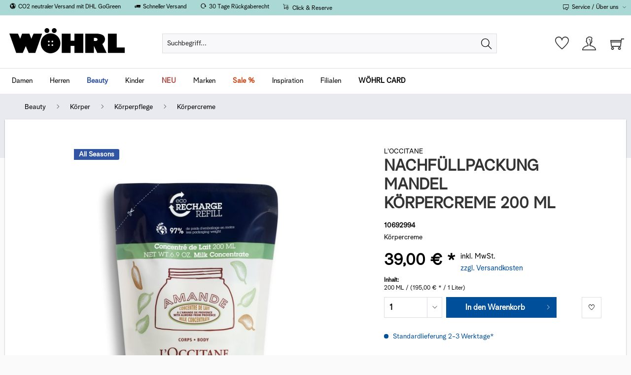

--- FILE ---
content_type: text/html; charset=UTF-8
request_url: https://woehrl.de/p/l-occitane-nachfuellpackung-mandel-koerpercreme-200-ml-3253581721612
body_size: 31265
content:
<!DOCTYPE html>
<html class="no-js" lang="de" itemscope="itemscope" itemtype="https://schema.org/WebPage">
<head>
<meta charset="utf-8"><script>window.dataLayer = window.dataLayer || [];</script><script>window.dataLayer.push({"ecommerce":{"currency":"EUR","value":"39","items":[{"item_id":"3253581721612","item_name":"L&amp;#039;Occitane NACHF\u00dcLLPACKUNG MANDEL K\u00d6RPERCREME 200 ML","item_brand":"L&amp;#039;Occitane","price":"39","item_category":"K\u00f6rpercreme","discount":"","item_variant":"L&amp;#039;Occitane NACHF\u00dcLLPACKUNG MANDEL K\u00d6RPERCREME 200 ML"}],"item_list_name":"K\u00f6rpercreme","item_list_id":"K\u00f6rpercreme"},"event":"view_item"});</script><!-- WbmTagManager -->
<script>
var googleTagManagerFunction = function(w,d,s,l,i) {
    if (!w[l]) {
        w[l] = {};
        w[l].initialized = false;
    }

    if (!w[l].initialized) {
        w[l].initialized = true;
        w[l].push({ 'gtm.start': new Date().getTime(), event: 'gtm.js' });
    }
    var f=d.getElementsByTagName(s)[0],j=d.createElement(s),dl=l!='dataLayer'?'&l='+l:'';
    j.async=true;
    j.src='https://www.googletagmanager.com/gtm.js?id='+i+dl+'';
    f.parentNode.insertBefore(j,f);
};

setTimeout(() => {
    googleTagManagerFunction(window,document,'script','dataLayer','GTM-N6DD92F');
}, 5000);
</script>
<!-- End WbmTagManager -->
<meta name="author" content="" />
<meta name="robots" content="index,follow" />
<meta name="revisit-after" content="15 days" />
<meta name="keywords" content="Körpercreme, Die, Entdecken, Sie, Ihre, beliebte, Mandel, umweltfreundlichen, Nachfüllpackung!
Diese, versorgt, Haut, dank, Mandelöl, Mandelmilch, optimal, Feuchtigkeit, verleiht, angenehmes, Hautgefühl., enthaltenen" />
<meta name="description" content="L&#039;Occitane NACHFÜLLPACKUNG MANDEL KÖRPERCREME 200 ML entdecken bei WÖHRL! ❤  Top Auswahl ✓ Aktuelle Trends ✓ Kauf auf Rechnung ✓ ► Jetzt bestellen!" />
<meta property="og:type" content="product" />
<meta property="og:site_name" content="Wöhrl Onlineshop" />
<meta property="og:url" content="https://woehrl.de/p/l-occitane-nachfuellpackung-mandel-koerpercreme-200-ml-3253581721612" />
<meta property="og:title" content="L&#039;Occitane NACHFÜLLPACKUNG MANDEL KÖRPERCREME 200 ML" />
<meta property="og:description" content="Entdecken Sie jetzt Ihre beliebte Mandel Körpercreme in einer umweltfreundlichen Nachfüllpackung!
Diese Körpercreme versorgt die Haut dank Mandelöl und Mandelmilch optimal mit Feuchtigkeit und verleiht ein angenehmes Hautgefühl. Die..." />
<meta property="og:image" content="https://d2sfiobij9r8mg.cloudfront.net/media/image/66/58/3e/e1e33355149fa89824271e5ccfdc776eeff14773_3253581721612.jpg" />
<meta name="twitter:card" content="product" />
<meta name="twitter:site" content="Wöhrl Onlineshop" />
<meta name="twitter:title" content="L&#039;Occitane NACHFÜLLPACKUNG MANDEL KÖRPERCREME 200 ML" />
<meta name="twitter:description" content="Entdecken Sie jetzt Ihre beliebte Mandel Körpercreme in einer umweltfreundlichen Nachfüllpackung!
Diese Körpercreme versorgt die Haut dank Mandelöl und Mandelmilch optimal mit Feuchtigkeit und verleiht ein angenehmes Hautgefühl. Die..." />
<meta name="twitter:image" content="https://d2sfiobij9r8mg.cloudfront.net/media/image/66/58/3e/e1e33355149fa89824271e5ccfdc776eeff14773_3253581721612.jpg" />
<meta property="product:brand" content="L&#039;Occitane" />
<meta property="product:price" content="39,00" />
<meta property="product:product_link" content="https://woehrl.de/p/l-occitane-nachfuellpackung-mandel-koerpercreme-200-ml-3253581721612" />
<meta itemprop="copyrightHolder" content="Wöhrl Onlineshop" />
<meta itemprop="copyrightYear" content="2014" />
<meta itemprop="isFamilyFriendly" content="True" />
<meta itemprop="image" content="https://d2sfiobij9r8mg.cloudfront.net/media/vector/12/55/ee/woehrl_logo.svg" />
<meta name="viewport" content="width=device-width, initial-scale=1.0">
<meta name="mobile-web-app-capable" content="yes">
<meta name="apple-mobile-web-app-title" content="Wöhrl Onlineshop">
<meta name="apple-mobile-web-app-capable" content="yes">
<meta name="apple-mobile-web-app-status-bar-style" content="default">
<link rel="apple-touch-icon-precomposed" href="https://d2sfiobij9r8mg.cloudfront.net/media/image/50/6f/eb/apple-touch-iconrkX9YARkUbD86.png">
<link rel="shortcut icon" href="https://d2sfiobij9r8mg.cloudfront.net/media/image/9f/23/bf/favicon-16x16sCldlJ84c2RP3.png">
<meta name="msapplication-navbutton-color" content="#004f9b" />
<meta name="application-name" content="Wöhrl Onlineshop" />
<meta name="msapplication-starturl" content="https://woehrl.de/" />
<meta name="msapplication-window" content="width=1024;height=768" />
<meta name="msapplication-TileImage" content="https://d2sfiobij9r8mg.cloudfront.net/media/image/81/7e/17/mstile-150x150fAEUTPxHx0e6r.png">
<meta name="msapplication-TileColor" content="#004f9b">
<meta name="theme-color" content="#004f9b" />
<link rel="canonical" href="https://woehrl.de/p/l-occitane-nachfuellpackung-mandel-koerpercreme-200-ml-3253581721612" />
<title itemprop="name">L&#039;Occitane NACHFÜLLPACKUNG MANDEL KÖRPERCREME 200 ML kaufen | WÖHRL</title>
<link href="/web/cache/1768989972_6c6da1b9888ecf856e9d559f631d98dd.css" media="all" rel="stylesheet" type="text/css" />
<preloadreplace></preloadreplace>
<link rel="preload" href="/themes/Frontend/WoehrlTheme/frontend/_public/src/fonts/AlbraGroteskRegular.woff2" as="font" type="font/woff2" crossorigin>
<link rel="preload" href="/themes/Frontend/WoehrlTheme/frontend/_public/src/fonts/AlbraBold.woff2" as="font" type="font/woff2" crossorigin>
<link rel="preload" href="/themes/Frontend/WoehrlTheme/frontend/_public/src/fonts/emzicons/emzicons.woff2" as="font" type="font/woff2" crossorigin>
<link rel="preload" as="image" href="https://d2sfiobij9r8mg.cloudfront.net/media/image/08/ba/48/e1e33355149fa89824271e5ccfdc776eeff14773_3253581721612_600x600.jpg" imagesrcset="https://d2sfiobij9r8mg.cloudfront.net/media/image/08/ba/48/e1e33355149fa89824271e5ccfdc776eeff14773_3253581721612_600x600.jpg, https://d2sfiobij9r8mg.cloudfront.net/media/image/01/fa/2f/e1e33355149fa89824271e5ccfdc776eeff14773_3253581721612_600x600@2x.jpg 2x">
<script>
window.loadSnippetOnEvent = function (eventName, script) {
// If script is moved to WebWorker, document may not be defined
if (!document) {
return;
}
document.addEventListener(eventName, () => {
let head = document.head;
const scriptNode = document.createRange().createContextualFragment(script);
head.appendChild(scriptNode);
});
}
</script>
<script type='text/javascript' >loadSnippetOnEvent('emzBeforeShopwareJSLoading', `<script async type='text/javascript'
onload="window.dispatchEvent(new Event('retailredJsLoaded'))" src='https://cdn.retail.red/omni/retailred-storefront-library-v3.js'></`+`script>`);</script>
<script>
try {
document.addEventListener('emzJsLoaded', function () {
var localization = null || {};
localization.countries = ["de"];
if (!Array.isArray(localization.countries)) {
localization.countries = [localization.countries];
}
var variants = false || [];
var hasVariants = !!variants.length;
var selectedVariants = variants.filter(function (variant) {
return variant.selected === true;
}) || [];
var isVariantSelected = !!selectedVariants.length;
var retailred = window.RetailRedStorefront.create({
apiKey: 'OljAN5wCTsp3qlcZzn4XlFSi',
apiStage: 'production',
useGeolocationImmediately: false,
saveCustomerData: 'on' === 'consentManager' ? ($.getCookiePreference('allow_local_storage') ? 'on' : 'off') : 'on',
browserHistory: true,
testMode: false,
unitSystem: 'metric',
localization: localization,
inventory: {
hideNumber: false,
showExactUntil: 3,
showLowUntil: 1,
},
legal: {
terms: "https:\/\/www.woehrl.de\/agb",
privacy: "https:\/\/www.woehrl.de\/datenschutzerklaerung",
},
customer: {
code: null,
firstName: null,
lastName: null,
phone: null,
emailAddress: null,
},
ui: {
reserveButtonClasses: "block btn is--secondary is--center is--large",
},
product: {
code: (!hasVariants || (hasVariants && isVariantSelected)) ? "3253581721612" : null,
name: "L'Occitane NACHF\u00dcLLPACKUNG MANDEL K\u00d6RPERCREME 200 ML",
quantity: 1,
imageUrl: 'https://d2sfiobij9r8mg.cloudfront.net/media/image/66/58/3e/e1e33355149fa89824271e5ccfdc776eeff14773_3253581721612.jpg',
price: 39,
currencyCode: 'EUR',
identifiers: {
ean: "3253581721612",
},
options: selectedVariants.map(function (variant) {
return {
code: variant.groupID.toString(),
name: variant.groupname,
value: {
code: variant.values[variant.selected_value].optionID.toString(),
name: variant.values[variant.selected_value].optionname
}
};
})
},
});
var render = function () {
retailred.renderReserveButton('#rr-reserve-button');
$('.action--link.link--notepad').insertAfter('.buybox--button');
}
render();
$(document).on('change', '#sQuantity', function () {
retailred.updateConfig({
product: {
quantity: parseInt($(this).val()),
},
});
$('.action--link.link--notepad').insertAfter('.buybox--button');
});
$.subscribe('plugin/swAjaxVariant/onRequestData', function (e, me, response, values) {
try {
var $response = $($.parseHTML(response, document));
var ean = $.trim($response.find('meta[itemprop^=gtin]').attr('content'));
var productCode = ean;
var newData = {
quantity: 1,
code: productCode,
identifiers: {
ean: ean,
}
};
var newImg = me.$el.find('.product--image-container img').get(0);
if (newImg) {
newData.imageUrl = newImg.src;
}
var newName = me.$el.find('.product--title[itemprop="name"]').first().text();
if (newName) {
newData.name = newName.replace(/\s+/g, " ").trim();
}
var newPrice = me.$el.find('.price--content meta[itemprop=price]').attr('content');
if (newPrice) {
newData.price = parseFloat(newPrice);
}
var newVariant = variants.map(function (variant) {
var selected_value = values[`group[${variant.groupID}]`]
if (!selected_value) {
return null;
}
return {
code: variant.groupID.toString(),
name: variant.groupname,
value: {
code: variant.values[selected_value].optionID.toString(),
name: variant.values[selected_value].optionname
}
};
}).filter(Boolean);
isVariantSelected = newVariant.length === variants.length;
if (newImg) {
newData.options = newVariant;
}
if (hasVariants && !isVariantSelected) {
newData.code = null;
}
retailred.updateConfig({
product: newData,
});
// shopware replaces the html after variant switch. so we need to add our buttons again
render();
} catch (e) {
console.error(e);
}
});
});
} catch (e) {
console.error(e);
}
</script>
</head>
<body class="is--ctl-detail is--act-index" ><!-- WbmTagManager (noscript) -->
<noscript><iframe data-src="https://www.googletagmanager.com/ns.html?id=GTM-N6DD92F"
            height="0" width="0" style="display:none;visibility:hidden"></iframe></noscript>
<!-- End WbmTagManager (noscript) -->
<input type="hidden" id="jsLoadMethod" value="async">
<script>
(function (w, k) { w[k] = window[k] || function () { (window[k].q = window[k].q || []).push(arguments) } })(window, "doofinderApp");
doofinderApp('config', 'currency', 'EUR');
manageScriptCookies(isCookieEnabled());
window.onload = function () {
$.subscribe('plugin/swCookieConsentManager/onBuildCookiePreferences', function (event, plugin, preferences) {
manageScriptCookies(preferences.groups.comfort.cookies.doofinder.active);
});
};
function isCookieEnabled() {
const preferencesCookie = document.cookie.split('; ').find(cookie => cookie.startsWith('cookiePreferences='));
const allowCookie = document.cookie.split('; ').find(cookie => cookie.startsWith('allowCookie='));
if (preferencesCookie) {
const preferences = JSON.parse(preferencesCookie.split('cookiePreferences=')[1]);
return preferences.groups.comfort.cookies.doofinder.active;
}else if(allowCookie) {
const cookie = JSON.parse(allowCookie.split('allowCookie=')[1]);
return cookie;
}
return false;
}
function manageScriptCookies(cookieEnabled) {
if (cookieEnabled) {
if (typeof Doofinder !== "undefined") {
Doofinder.enableCookies();
} else {
doofinderApp("config", "require_cookies_consent", false);
}
} else {
if (typeof Doofinder !== "undefined") {
Doofinder.disableCookies();
}
}
}
</script>
<script src="https://eu1-config.doofinder.com/2.x/784cca02-1c22-41b1-9349-f786cc457c73.js" async></script>
<div id="df-bogus-cart" data-eventName="doofinder" data-add-article="true" data-showModal="false" data-addArticleUrl="https://woehrl.de/checkout/ajaxAddArticleCart"></div>
<div class="page-wrap">
<noscript class="noscript-main">
<div class="alert is--warning">
<div class="alert--icon">
<i class="icon--element icon--warning"></i>
</div>
<div class="alert--content">
Um W&#xF6;hrl&#x20;Onlineshop in vollem Umfang nutzen zu k&ouml;nnen, empfehlen wir Ihnen Javascript in Ihrem Browser zu aktiveren.
</div>
</div>
</noscript>
<div class="topbar-outer-container has--sticky-effect has--close-btn" style="display: none;">
<div class="topbar--close">
<div class="btn icon--cross is--small btn--grey" title="Meldung schließen"></div>
</div>
<div class="container block-group">
<div class="topbar--txt">
<div style="text-align: center; font-family: Arial, sans-serif; font-size: 0.875rem;">
<strong style=""><span style="cursor: pointer;">SALE: Zusätzlich 25% sichern*| <u style="">Mehr Infos</u></span></strong>
</div>
</div>
</div>
</div>
<div class="topbar-outer-placeholder-container has--sticky-effect is--hidden">
</div>
<style type="text/css">
.topbar-outer-container {
background: #cf4615;
}
.topbar-outer-container .container .topbar--txt {
padding-top: 15px;
padding-bottom: 15px;
color: #ffffff;
font-size: 14px;
}
.topbar-outer-container .container .topbar--image {
padding-top: 15px;
padding-bottom: 15px;
}
</style>
<header class="header-main">
<div class="emz-modal is--hidden">
</div>
<div class="top-bar">
<div class="container block-group">
<div class="woehrl-top-usp-list">
<ul>
<li><i class="icon--earth"></i><a href="https://www.deutschepost.de/de/g/gogreen.html" target="_blank" rel="nofollow noopener">CO2 neutraler Versand mit DHL GoGreen</a> </li>
<li><i class="icon--truck"></i><a href="https://www.woehrl.de/versand" rel="nofollow noopener">Schneller Versand</a> </li>
<li><i class="icon--cw"></i><a href="https://www.woehrl.de/agb#Chapter6" rel="nofollow noopener">30 Tage Rückgaberecht</a> </li>
<li><svg style="height:.75rem; margin-right: 4px;margin-top:2px;" enable-background="new 0 0 113.39 113.39" version="1.1" viewBox="0 0 113.39 113.39" xml:space="preserve" xmlns="http://www.w3.org/2000/svg" xmlns:xlink="http://www.w3.org/1999/xlink">
<style type="text/css">
.st0{clip-path:url(#SVGID_00000181068296606375354070000005475258274564530603_);}
.st1{clip-path:url(#SVGID_00000072244545604346858290000001586876437391698083_);fill:none;stroke:#000000;stroke-width:0.947;stroke-miterlimit:10;}
.st2{clip-path:url(#SVGID_00000183961748238151865490000000351554589404531584_);}
.st3{clip-path:url(#SVGID_00000172402418905638027510000008827305272921262521_);fill:none;stroke:#000000;stroke-width:0.947;stroke-miterlimit:10;}
.st4{clip-path:url(#SVGID_00000159435586767278765070000003511648757316391860_);}
</style>
<g transform="matrix(2 0 0 2 -56.32 -57.153)">
<defs>
<rect id="SVGID_1_" x="28.91" y="29.01" width="54.82" height="56.29"/>
</defs>
<clipPath id="SVGID_00000003822554707141552460000005117212467483720629_">
<use xlink:href="#SVGID_1_"/>
</clipPath>
<path d="m69.95 68.57c-2.12 0-3.85-1.72-3.85-3.85 0-2.12 1.73-3.85 3.85-3.85s3.85 1.73 3.85 3.85c0.01 2.12-1.72 3.85-3.85 3.85m0-9.9c-3.34 0-6.05 2.72-6.05 6.05s2.72 6.05 6.05 6.05 6.05-2.72 6.05-6.05-2.71-6.05-6.05-6.05" clip-path="url(#SVGID_00000003822554707141552460000005117212467483720629_)"/>
<defs>
<rect id="SVGID_00000095296421307805290230000006388868646496648096_" x="28.91" y="29.01" width="54.82" height="56.29"/>
</defs>
<clipPath id="SVGID_00000067219364842964794870000006515997269829738422_">
<use xlink:href="#SVGID_00000095296421307805290230000006388868646496648096_"/>
</clipPath>
<path d="m69.95 68.57c-2.12 0-3.85-1.72-3.85-3.85 0-2.12 1.73-3.85 3.85-3.85s3.85 1.73 3.85 3.85c0.01 2.12-1.72 3.85-3.85 3.85zm0-9.9c-3.34 0-6.05 2.72-6.05 6.05s2.72 6.05 6.05 6.05 6.05-2.72 6.05-6.05-2.71-6.05-6.05-6.05z" clip-path="url(#SVGID_00000067219364842964794870000006515997269829738422_)" fill="none" stroke="#000" stroke-miterlimit="10" stroke-width=".947"/>
<defs>
<rect id="SVGID_00000175316365336186520510000015543108013631363236_" x="28.91" y="29.01" width="54.82" height="56.29"/>
</defs>
<clipPath id="SVGID_00000118393761027281409780000007606553444991433136_">
<use xlink:href="#SVGID_00000175316365336186520510000015543108013631363236_"/>
</clipPath>
<path d="m81.07 65.09c0 6.49-8.4 14.35-10.96 16.6l-0.14 0.12-0.14-0.12c-2.58-2.25-10.96-10.11-10.96-16.6v-0.37c0-6.12 4.98-11.1 11.1-11.1s11.1 4.98 11.1 11.1v0.37zm-11.12-13.69c-7.33 0-13.31 5.98-13.31 13.32v0.37c0 3.71 2.14 8.07 6.37 12.92 2.99 3.44 5.92 5.85 6.24 6.11l0.7 0.56 0.7-0.56c0.32-0.26 3.26-2.67 6.24-6.11 4.23-4.86 6.37-9.21 6.37-12.92v-0.37c0.01-7.34-5.96-13.32-13.31-13.32" clip-path="url(#SVGID_00000118393761027281409780000007606553444991433136_)"/>
<defs>
<rect id="SVGID_00000164484173129963154030000017707505549667902373_" x="28.91" y="29.01" width="54.82" height="56.29"/>
</defs>
<clipPath id="SVGID_00000183928459116243486020000005775477972373088896_">
<use xlink:href="#SVGID_00000164484173129963154030000017707505549667902373_"/>
</clipPath>
<path d="m81.07 65.09c0 6.49-8.4 14.35-10.96 16.6l-0.14 0.12-0.14-0.12c-2.58-2.25-10.96-10.11-10.96-16.6v-0.37c0-6.12 4.98-11.1 11.1-11.1s11.1 4.98 11.1 11.1v0.37zm-11.12-13.69c-7.33 0-13.31 5.98-13.31 13.32v0.37c0 3.71 2.14 8.07 6.37 12.92 2.99 3.44 5.92 5.85 6.24 6.11l0.7 0.56 0.7-0.56c0.32-0.26 3.26-2.67 6.24-6.11 4.23-4.86 6.37-9.21 6.37-12.92v-0.37c0.01-7.34-5.96-13.32-13.31-13.32z" clip-path="url(#SVGID_00000183928459116243486020000005775477972373088896_)" fill="none" stroke="#000" stroke-miterlimit="10" stroke-width=".947"/>
<defs>
<rect id="SVGID_00000093146487113300299330000013216897070288298372_" x="28.91" y="29.01" width="54.82" height="56.29"/>
</defs>
<clipPath id="SVGID_00000011026214706581181560000017110304382661212327_">
<use xlink:href="#SVGID_00000093146487113300299330000013216897070288298372_"/>
</clipPath>
<path d="m41.67 71.2c0-1.5 1.22-2.72 2.72-2.72s2.7 1.22 2.7 2.72-1.22 2.72-2.72 2.72-2.7-1.24-2.7-2.72m-2.32-33.63-1.35-8.55h-9.09v3.12h6.41l5.48 34.43c-1.41 1.12-2.26 2.83-2.26 4.64 0 3.21 2.62 5.84 5.84 5.84 2.62 0 4.92-1.77 5.63-4.28h3.3v-3.12h-3.3c-0.7-2.51-3-4.28-5.63-4.28-0.19 0-0.4 0.02-0.59 0.04l-0.36-2.24h9.88v-3.12h-10.37l-3.06-19.35h33.9l-1.35 7.34 3.06 0.65 2.13-11.11h-38.27z" clip-path="url(#SVGID_00000011026214706581181560000017110304382661212327_)"/>
</g>
</svg>
<a style="vertical-align:top;" href="https://www.woehrl.de/click-and-reserve" rel="nofollow noopener"><a href="https://www.woehrl.de/click-and-reserve" rel="nofollow noopener">Click & Reserve</a></a></li>
</ul>
</div>
<nav class="top-bar--navigation block" role="menubar">

    



    

<div class="navigation--entry entry--service has--drop-down" role="menuitem" aria-haspopup="true" data-drop-down-menu="true">
<i class="icon--service"></i> Service / Über uns
<ul class="service--list is--rounded" role="menu">
<li class="service--entry" role="menuitem">
<a class="service--link" href="https://www.woehrl.de/termin-shopping" title="Termin Shopping" target="_parent" rel="nofollow noopener">
Termin Shopping
</a>
</li>
<li class="service--entry" role="menuitem">
<a class="service--link" href="https://www.woehrl.de/click-and-reserve" title="Click &amp; Reserve" target="_parent" rel="nofollow noopener">
Click & Reserve
</a>
</li>
<li class="service--entry" role="menuitem">
<a class="service--link" href="/woehrl-card/" title="WÖHRL CARD" target="_self">
WÖHRL CARD
</a>
</li>
<li class="service--entry" role="menuitem">
<a class="service--link" href="/storelocator" title="Filialen" >
Filialen
</a>
</li>
<li class="service--entry" role="menuitem">
<a class="service--link" href="/karriere/" title="Karriere" >
Karriere
</a>
</li>
<li class="service--entry" role="menuitem">
<a class="service--link" href="https://www.woehrl.de/newsletter-formular" title="Newsletter" rel="nofollow noopener">
Newsletter
</a>
</li>
<li class="service--entry" role="menuitem">
<a class="service--link" href="/unternehmen/" title="Unternehmen" >
Unternehmen
</a>
</li>
<li class="service--entry" role="menuitem">
<a class="service--link" href="https://woehrl.de/widerrufsrecht" title="Widerrufsrecht" >
Widerrufsrecht
</a>
</li>
<li class="service--entry" role="menuitem">
<a class="service--link" href="https://woehrl.de/agb" title="AGB" >
AGB
</a>
</li>
<li class="service--entry" role="menuitem">
<a class="service--link" href="https://woehrl.de/faqs" title="FAQs" >
FAQs
</a>
</li>
<li class="service--entry" role="menuitem">
<a class="service--link" href="https://woehrl.de/impressum" title="Impressum" >
Impressum
</a>
</li>
<li class="service--entry" role="menuitem">
<a class="service--link" href="https://woehrl.de/presseanfragen" title="Presseanfragen" >
Presseanfragen
</a>
</li>
</ul>
</div>
</nav>
</div>
</div>
<div class="container header--navigation">
<div class="logo-main block-group" role="banner">
<div class="logo--shop block">
<a class="logo--link" href="https://woehrl.de/" title="Wöhrl Onlineshop - zur Startseite wechseln">
<?xml version="1.0" encoding="utf-8"?>
<svg version="1.1" id="Ebene_1" xmlns="http://www.w3.org/2000/svg" xmlns:xlink="http://www.w3.org/1999/xlink" x="0px" y="0px" viewBox="0 0 574.9 124" style="enable-background:new 0 0 574.9 124;" xml:space="preserve">
<g>
<g>
<g>
<path class="st0" fill="none" d="M427.6,47.9h-6.2l0,15.6l6.1,0c4.3,0,11.7-1.4,11.7-7.7C439.2,49.9,431.8,47.9,427.6,47.9z"/>
<path d="M463.3,78.2c0,0,18.6-11.7,11.9-32.1c-6.8-20.7-43.6-18.8-43.6-18.8l-53.4,0l0,95l43.3,0l0-34.7l16.7,34.7l46.5,0
L463.3,78.2z M427.6,63.5l-6.1,0l0-15.6h6.2c4.3,0,11.7,2,11.7,7.8C439.2,62.1,431.8,63.5,427.6,63.5z"/>
</g>
<g>
<path d="M211.6,12c0-6.6,5.4-12,12-12c6.6,0,12,5.4,12,12c0,6.6-5.4,12-12,12C217,24,211.6,18.5,211.6,12L211.6,12z"/>
<path d="M175.3,12c0-6.6,5.4-12,12-12c6.5,0,12,5.4,12,12c0,6.6-5.4,12-12,12C180.8,24,175.3,18.5,175.3,12L175.3,12z"/>
</g>
<path d="M205.4,25.8c-26.9,0-49,22-49,49c0,27,22,49.1,48.9,49.1c27,0,49-22.1,49-49.1C254.4,47.9,232.5,25.8,205.4,25.8z
M196.6,87.8c-2.3,0-4.1-1.8-4.1-4.1c0-2.3,1.8-4.1,4.1-4.1c2.2,0,4.1,1.8,4.1,4.1C200.7,86,198.9,87.8,196.6,87.8z M196.6,70
c-2.3,0-4.1-1.8-4.1-4.1c0-2.3,1.8-4.1,4.1-4.1c2.3,0,4.1,1.8,4.1,4.1C200.7,68.2,198.9,70,196.6,70z M214.3,87.7
c-2.3,0-4.1-1.8-4.1-4.1c0-2.3,1.8-4.1,4.1-4.1c2.3,0,4.1,1.8,4.1,4.1C218.4,85.9,216.6,87.7,214.3,87.7z M214.3,70
c-2.3,0-4.1-1.8-4.1-4.1c0-2.3,1.8-4.1,4.1-4.1c2.3,0,4.1,1.8,4.1,4.1C218.4,68.2,216.6,70,214.3,70z"/>
<polygon points="99.8,27.1 109.5,52.1 120.6,27.1 163.4,27.1 129.2,122.2 96.4,122.2 81.8,88.9 66.8,122.2 34.1,122.1 0,27
42.8,27.1 53.9,52.1 63.4,27.1 99.8,27.1 		"/>
<polygon points="324.6,61.8 324.6,27.1 368.5,27.1 368.5,122.2 324.5,122.2 324.5,87.6 305.2,87.6 305.2,122.2 261.3,122.2
261.3,27.1 305.2,27.1 305.2,61.8 324.6,61.8 		"/>
<polygon points="574.9,95.5 574.9,122.3 491.1,122.3 491.2,27.2 535.1,27.2 535.1,95.5 574.9,95.5 		"/>
</g>
</g>
</svg>
</a>
</div>
</div>
<nav class="shop--navigation block-group">
<ul class="navigation--list block-group" role="menubar">
<li class="navigation--entry entry--menu-left" role="menuitem">
<a class="entry--link entry--trigger btn is--icon-left" href="#offcanvas--left" data-offcanvas="true" data-offCanvasSelector=".sidebar-main" aria-label="">
<i class="icon--menu"></i>
</a>
</li>
<li class="navigation--entry entry--search" role="menuitem" data-search="true" aria-haspopup="true" data-minLength="3" data-searchDelay="500">
<a class="btn entry--link entry--trigger" href="#show-hide--search" title="Suche anzeigen / schließen" aria-label="Suche anzeigen / schließen">
<i class="icon--search"></i>
<span class="search--display">Suchen</span>
</a>
<form action="/search" method="get" class="main-search--form">
<input type="search" name="sSearch" aria-label="Suchbegriff..." class="main-search--field" autocomplete="off" autocapitalize="off" placeholder="Suchbegriff..." maxlength="30" />
<div class="main-search--clear btn is--hidden">
<i class="icon--cross"></i>
</div>
<button type="submit" class="main-search--button" aria-label="Suchen">
<i class="icon--search"></i>
<span class="main-search--text">Suchen</span>
</button>
<div class="form--ajax-loader">&nbsp;</div>
</form>
<div class="main-search--results"></div>
</li>

    <li class="navigation--entry entry--notepad" role="menuitem">
        
        <a href="https://woehrl.de/note" title="Merkzettel" aria-label="Merkzettel" class="btn">
            <i class="icon--heart"></i>
                    </a>
    </li>




    <li class="navigation--entry entry--account with-slt"
        role="menuitem"
        data-offcanvas="true"
        data-offCanvasSelector=".account--dropdown-navigation">
        
            <a href="https://woehrl.de/account"
               title="Mein Konto"
               aria-label="Mein Konto"
               class="btn is--icon-left entry--link account--link">
                <i class="icon--account"></i>}
                <span class="account--display">
                    Mein Konto
                </span>
            </a>
        

                    
                <div class="account--dropdown-navigation">

                    
                        <div class="navigation--smartphone">
                            <div class="entry--close-off-canvas">
                                <a href="#close-account-menu"
                                   class="account--close-off-canvas"
                                   title="Menü schließen"
                                   aria-label="Menü schließen">
                                    Menü schließen <i class="icon--arrow-right"></i>
                                </a>
                            </div>
                        </div>
                    

                    
                        <div class="account--menu is--rounded is--personalized">
    
                    
            
                                    <span class="navigation--headline">
                        Mein Konto
                    </span>
                            

            
            <div class="account--menu-container">

                
                    
                    <ul class="sidebar--navigation navigation--list is--level0 show--active-items">
                        
                            
                            
                                
                                                                            <li class="navigation--entry">
                                            <span class="navigation--signin">
                                                <a href="https://woehrl.de/account#hide-registration"
                                                   class="blocked--link btn is--primary navigation--signin-btn"
                                                   data-collapseTarget="#registration"
                                                   data-action="close">
                                                    Anmelden
                                                </a>
                                                <span class="navigation--register">
                                                    oder
                                                    <a href="https://woehrl.de/account#show-registration"
                                                       class="blocked--link"
                                                       data-collapseTarget="#registration"
                                                       data-action="open">
                                                        registrieren
                                                    </a>
                                                </span>
                                            </span>
                                        </li>
                                                                    

                                
                                    <li class="navigation--entry">
                                        <a href="https://woehrl.de/account" title="Übersicht" class="navigation--link">
                                            Übersicht
                                        </a>
                                    </li>
                                
                            

                            
                            
                                <li class="navigation--entry">
                                    <a href="https://woehrl.de/account/profile" title="Persönliche Daten" class="navigation--link" rel="nofollow">
                                        Persönliche Daten
                                    </a>
                                </li>
                            

                            
                            
                                                                    
                                        <li class="navigation--entry">
                                            <a href="https://woehrl.de/address/index/sidebar/" title="Adressen" class="navigation--link" rel="nofollow">
                                                Adressen
                                            </a>
                                        </li>
                                    
                                                            

                            
                            
                                <li class="navigation--entry">
                                    <a href="https://woehrl.de/account/payment" title="Zahlungsarten" class="navigation--link" rel="nofollow">
                                        Zahlungsarten
                                    </a>
                                </li>
                            

                            
                            
                                <li class="navigation--entry">
                                    <a href="https://woehrl.de/account/orders" title="Bestellungen" class="navigation--link" rel="nofollow">
                                        Bestellungen
                                    </a>
                                </li>
                            

                            
                            
                                                            

                            
                            
                                <li class="navigation--entry">
                                    <a href="https://woehrl.de/note" title="Merkzettel" class="navigation--link" rel="nofollow">
                                        Merkzettel
                                    </a>
                                </li>
                            

                            
                            
                                                            

                            
                            
                                                            
                        
                    </ul>
                
            </div>
            
</div>
                    
                </div>
            
            </li>




    <li class="navigation--entry entry--cart" role="menuitem">
        
        <a class="btn is--icon-left cart--link" href="https://woehrl.de/checkout/cart" title="Warenkorb" aria-label="Warenkorb">
            <span class="cart--display">
                                    Warenkorb
                            </span>

            <span class="badge is--primary is--minimal cart--quantity is--hidden">0</span>

            <i class="icon--basket"></i>

            <span class="cart--amount">
                0,00&nbsp;&euro; *
            </span>
        </a>
        <div class="ajax-loader">&nbsp;</div>
    </li>




</ul>
</nav>
<div class="container--ajax-cart" data-collapse-cart="true" data-displayMode="offcanvas"></div>
</div>
</header>
<nav class="navigation-main">
<div class="container" data-menu-scroller="true" data-listSelector=".navigation--list.container" data-viewPortSelector=".navigation--list-wrapper">
<div class="navigation--list-wrapper">
<ul class="navigation--list container" role="menubar" itemscope="itemscope" itemtype="https://schema.org/SiteNavigationElement">
<li class="navigation--entry" role="menuitem">
<a class="navigation--link" href="https://woehrl.de/damen/" title="Damen" aria-label="Damen" itemprop="url">
<span itemprop="name">Damen</span>
</a>
</li>
<li class="navigation--entry" role="menuitem">
<a class="navigation--link" href="https://woehrl.de/herren/" title="Herren" aria-label="Herren" itemprop="url">
<span itemprop="name">Herren</span>
</a>
</li>
<li class="navigation--entry is--active" role="menuitem">
<a class="navigation--link is--active" href="https://woehrl.de/beauty/" title="Beauty" aria-label="Beauty" itemprop="url">
<span itemprop="name">Beauty</span>
</a>
</li>
<li class="navigation--entry" role="menuitem">
<a class="navigation--link" href="https://woehrl.de/kinder/" title="Kinder" aria-label="Kinder" itemprop="url">
<span itemprop="name">Kinder</span>
</a>
</li>
<li class="navigation--entry is-newin" role="menuitem">
<a class="navigation--link" href="https://woehrl.de/neu/" title="NEU" aria-label="NEU" itemprop="url">
<span itemprop="name">NEU</span>
</a>
</li>
<li class="navigation--entry" role="menuitem">
<a class="navigation--link" href="https://woehrl.de/marken/" title="Marken" aria-label="Marken" itemprop="url">
<span itemprop="name">Marken</span>
</a>
</li>
<li class="navigation--entry is-sale" role="menuitem">
<a class="navigation--link" href="https://woehrl.de/sale/" title="Sale %" aria-label="Sale %" itemprop="url">
<span itemprop="name">Sale %</span>
</a>
</li>
<li class="navigation--entry" role="menuitem">
<a class="navigation--link" href="https://woehrl.de/inspiration/" title="Inspiration" aria-label="Inspiration" itemprop="url">
<span itemprop="name">Inspiration</span>
</a>
</li>
<li class="navigation--entry" role="menuitem">
<a class="navigation--link" href="https://www.woehrl.de/filialen/ " title="Filialen" aria-label="Filialen" itemprop="url" target="_parent" rel="nofollow noopener">
<span itemprop="name">Filialen</span>
</a>
</li>
<li class="navigation--entry is-card" role="menuitem">
<a class="navigation--link" href="https://woehrl.de/woehrl-card/" title="WÖHRL CARD" aria-label="WÖHRL CARD" itemprop="url">
<span itemprop="name">WÖHRL CARD</span>
</a>
</li>
</ul>
</div>
<div class="advanced-menu" data-advanced-menu="true" data-hoverDelay="250">
<div class="menu--container">
<div class="button-container">
<a href="https://woehrl.de/damen/" class="button--category" aria-label="Zur Kategorie Damen" title="Zur Kategorie Damen">
<i class="icon--arrow-right"></i>
Zur Kategorie Damen
</a>
<span class="button--close">
<i class="icon--cross"></i>
</span>
</div>
<div class="content--wrapper has--content has--no-teaser columns-3">
<ul class="menu--list menu--level-0 columns--4" style="width: 100%;">
<li class="menu--list-item item--level-0" style="width: 100%">
<a href="https://woehrl.de/damen/bekleidung/" class="menu--list-item-link" aria-label="Bekleidung" title="Bekleidung">Bekleidung</a>
<ul class="menu--list menu--level-1 columns--4">
<li class="menu--list-item item--level-1">
<a href="https://woehrl.de/damen/bekleidung/waesche-pyjamas/" class="menu--list-item-link" aria-label="Wäsche &amp; Pyjamas" title="Wäsche &amp; Pyjamas">Wäsche & Pyjamas</a>
</li>
</ul>
</li>
<li class="menu--list-item item--level-0" style="width: 100%">
<a href="https://woehrl.de/damen/accessoires/" class="menu--list-item-link" aria-label="Accessoires" title="Accessoires">Accessoires</a>
<ul class="menu--list menu--level-1 columns--4">
</ul>
</li>
<li class="menu--list-item item--level-0" style="width: 100%">
<a href="https://woehrl.de/damen/grosse-groessen/" class="menu--list-item-link" aria-label="Große Größen" title="Große Größen">Große Größen</a>
<ul class="menu--list menu--level-1 columns--4">
</ul>
</li>
<li class="menu--list-item item--level-0" style="width: 100%">
<a href="https://woehrl.de/damen/schuhe/" class="menu--list-item-link" aria-label="Schuhe" title="Schuhe">Schuhe</a>
</li>
<li class="menu--list-item item--level-0" style="width: 100%">
<a href="https://woehrl.de/damen/sport/" class="menu--list-item-link" aria-label="Sport" title="Sport">Sport</a>
<ul class="menu--list menu--level-1 columns--4">
</ul>
</li>
</ul>
</div>
</div>
<div class="menu--container">
<div class="button-container">
<a href="https://woehrl.de/herren/" class="button--category" aria-label="Zur Kategorie Herren" title="Zur Kategorie Herren">
<i class="icon--arrow-right"></i>
Zur Kategorie Herren
</a>
<span class="button--close">
<i class="icon--cross"></i>
</span>
</div>
<div class="content--wrapper has--content has--no-teaser columns-4">
<ul class="menu--list menu--level-0 columns--4" style="width: 100%;">
<li class="menu--list-item item--level-0" style="width: 100%">
<a href="https://woehrl.de/herren/bekleidung/" class="menu--list-item-link" aria-label="Bekleidung" title="Bekleidung">Bekleidung</a>
<ul class="menu--list menu--level-1 columns--4">
<li class="menu--list-item item--level-1">
<a href="https://woehrl.de/herren/bekleidung/waesche-pyjamas/" class="menu--list-item-link" aria-label="Wäsche &amp; Pyjamas" title="Wäsche &amp; Pyjamas">Wäsche & Pyjamas</a>
</li>
</ul>
</li>
<li class="menu--list-item item--level-0" style="width: 100%">
<a href="https://woehrl.de/herren/accessoires/" class="menu--list-item-link" aria-label="Accessoires" title="Accessoires">Accessoires</a>
<ul class="menu--list menu--level-1 columns--4">
</ul>
</li>
<li class="menu--list-item item--level-0" style="width: 100%">
<a href="https://woehrl.de/herren/schuhe/" class="menu--list-item-link" aria-label="Schuhe" title="Schuhe">Schuhe</a>
<ul class="menu--list menu--level-1 columns--4">
</ul>
</li>
<li class="menu--list-item item--level-0" style="width: 100%">
<a href="https://woehrl.de/herren/sport/" class="menu--list-item-link" aria-label="Sport" title="Sport">Sport</a>
<ul class="menu--list menu--level-1 columns--4">
</ul>
</li>
</ul>
</div>
</div>
<div class="menu--container">
<div class="button-container">
<a href="https://woehrl.de/beauty/" class="button--category" aria-label="Zur Kategorie Beauty" title="Zur Kategorie Beauty">
<i class="icon--arrow-right"></i>
Zur Kategorie Beauty
</a>
<span class="button--close">
<i class="icon--cross"></i>
</span>
</div>
<div class="content--wrapper has--content has--no-teaser columns-4">
<ul class="menu--list menu--level-0 columns--4" style="width: 100%;">
<li class="menu--list-item item--level-0" style="width: 100%">
<a href="https://woehrl.de/beauty/duefte/" class="menu--list-item-link" aria-label="Düfte" title="Düfte">Düfte</a>
<ul class="menu--list menu--level-1 columns--4">
<li class="menu--list-item item--level-1">
<a href="https://woehrl.de/beauty/duefte/damenduefte/" class="menu--list-item-link" aria-label="Damendüfte" title="Damendüfte">Damendüfte</a>
</li>
<li class="menu--list-item item--level-1">
<a href="https://woehrl.de/beauty/duefte/herrenduefte/" class="menu--list-item-link" aria-label="Herrendüfte" title="Herrendüfte">Herrendüfte</a>
</li>
<li class="menu--list-item item--level-1">
<a href="https://woehrl.de/beauty/duefte/unisex-duefte/" class="menu--list-item-link" aria-label="Unisex-Düfte" title="Unisex-Düfte">Unisex-Düfte</a>
</li>
</ul>
</li>
<li class="menu--list-item item--level-0" style="width: 100%">
<a href="https://woehrl.de/beauty/make-up/" class="menu--list-item-link" aria-label="Make Up" title="Make Up">Make Up</a>
<ul class="menu--list menu--level-1 columns--4">
<li class="menu--list-item item--level-1">
<a href="https://woehrl.de/beauty/make-up/teint/" class="menu--list-item-link" aria-label="Teint" title="Teint">Teint</a>
</li>
<li class="menu--list-item item--level-1">
<a href="https://woehrl.de/beauty/make-up/augen/" class="menu--list-item-link" aria-label="Augen" title="Augen">Augen</a>
</li>
<li class="menu--list-item item--level-1">
<a href="https://woehrl.de/beauty/make-up/lippen/" class="menu--list-item-link" aria-label="Lippen" title="Lippen">Lippen</a>
</li>
<li class="menu--list-item item--level-1">
<a href="https://woehrl.de/beauty/make-up/pinsel-zubehoer/" class="menu--list-item-link" aria-label="Pinsel &amp; Zubehör" title="Pinsel &amp; Zubehör">Pinsel & Zubehör</a>
</li>
<li class="menu--list-item item--level-1">
<a href="https://woehrl.de/beauty/make-up/naegel/" class="menu--list-item-link" aria-label="Nägel" title="Nägel">Nägel</a>
</li>
</ul>
</li>
<li class="menu--list-item item--level-0" style="width: 100%">
<a href="https://woehrl.de/beauty/gesicht/" class="menu--list-item-link" aria-label="Gesicht" title="Gesicht">Gesicht</a>
<ul class="menu--list menu--level-1 columns--4">
<li class="menu--list-item item--level-1">
<a href="https://woehrl.de/beauty/gesicht/gesichtsreinigung/" class="menu--list-item-link" aria-label="Gesichtsreinigung" title="Gesichtsreinigung">Gesichtsreinigung</a>
</li>
<li class="menu--list-item item--level-1">
<a href="https://woehrl.de/beauty/gesicht/gesichtspflege/" class="menu--list-item-link" aria-label="Gesichtspflege" title="Gesichtspflege">Gesichtspflege</a>
</li>
<li class="menu--list-item item--level-1">
<a href="https://woehrl.de/beauty/gesicht/augenpflege/" class="menu--list-item-link" aria-label="Augenpflege" title="Augenpflege">Augenpflege</a>
</li>
<li class="menu--list-item item--level-1">
<a href="https://woehrl.de/beauty/gesicht/lippenpflege/" class="menu--list-item-link" aria-label="Lippenpflege" title="Lippenpflege">Lippenpflege</a>
</li>
<li class="menu--list-item item--level-1">
<a href="https://woehrl.de/beauty/gesicht/hals-dekollete/" class="menu--list-item-link" aria-label="Hals &amp; Dekolleté" title="Hals &amp; Dekolleté">Hals & Dekolleté</a>
</li>
</ul>
</li>
<li class="menu--list-item item--level-0" style="width: 100%">
<a href="https://woehrl.de/beauty/koerper/" class="menu--list-item-link" aria-label="Körper" title="Körper">Körper</a>
<ul class="menu--list menu--level-1 columns--4">
<li class="menu--list-item item--level-1">
<a href="https://woehrl.de/beauty/koerper/koerperreinigung/" class="menu--list-item-link" aria-label="Körperreinigung" title="Körperreinigung">Körperreinigung</a>
</li>
<li class="menu--list-item item--level-1">
<a href="https://woehrl.de/beauty/koerper/koerperpflege/" class="menu--list-item-link" aria-label="Körperpflege" title="Körperpflege">Körperpflege</a>
</li>
<li class="menu--list-item item--level-1">
<a href="https://woehrl.de/beauty/koerper/hand-fusspflege/" class="menu--list-item-link" aria-label="Hand- &amp; Fußpflege" title="Hand- &amp; Fußpflege">Hand- & Fußpflege</a>
</li>
<li class="menu--list-item item--level-1">
<a href="https://woehrl.de/beauty/koerper/sets/" class="menu--list-item-link" aria-label="Sets" title="Sets">Sets</a>
</li>
</ul>
</li>
<li class="menu--list-item item--level-0" style="width: 100%">
<a href="https://woehrl.de/beauty/haare/" class="menu--list-item-link" aria-label="Haare" title="Haare">Haare</a>
<ul class="menu--list menu--level-1 columns--4">
<li class="menu--list-item item--level-1">
<a href="https://woehrl.de/beauty/haare/shampoo/" class="menu--list-item-link" aria-label="Shampoo" title="Shampoo">Shampoo</a>
</li>
<li class="menu--list-item item--level-1">
<a href="https://woehrl.de/beauty/haare/conditioner/" class="menu--list-item-link" aria-label="Conditioner" title="Conditioner">Conditioner</a>
</li>
<li class="menu--list-item item--level-1">
<a href="https://woehrl.de/beauty/haare/haar-kopfhautpflege/" class="menu--list-item-link" aria-label="Haar- &amp; Kopfhautpflege" title="Haar- &amp; Kopfhautpflege">Haar- & Kopfhautpflege</a>
</li>
<li class="menu--list-item item--level-1">
<a href="https://woehrl.de/beauty/haare/styling/" class="menu--list-item-link" aria-label="Styling" title="Styling">Styling</a>
</li>
<li class="menu--list-item item--level-1">
<a href="https://woehrl.de/beauty/haare/coloration-toenungen/" class="menu--list-item-link" aria-label="Coloration &amp; Tönungen" title="Coloration &amp; Tönungen">Coloration & Tönungen</a>
</li>
<li class="menu--list-item item--level-1">
<a href="https://woehrl.de/beauty/haare/nach-haarbeduerfnis/" class="menu--list-item-link" aria-label="Nach Haarbedürfnis" title="Nach Haarbedürfnis">Nach Haarbedürfnis</a>
</li>
</ul>
</li>
<li class="menu--list-item item--level-0" style="width: 100%">
<a href="https://woehrl.de/beauty/sonnenpflege/" class="menu--list-item-link" aria-label="Sonnenpflege" title="Sonnenpflege">Sonnenpflege</a>
<ul class="menu--list menu--level-1 columns--4">
<li class="menu--list-item item--level-1">
<a href="https://woehrl.de/beauty/sonnenpflege/sonnenschutz/" class="menu--list-item-link" aria-label="Sonnenschutz" title="Sonnenschutz">Sonnenschutz</a>
</li>
<li class="menu--list-item item--level-1">
<a href="https://woehrl.de/beauty/sonnenpflege/selbstbraeuner/" class="menu--list-item-link" aria-label="Selbstbräuner" title="Selbstbräuner">Selbstbräuner</a>
</li>
<li class="menu--list-item item--level-1">
<a href="https://woehrl.de/beauty/sonnenpflege/after-sun/" class="menu--list-item-link" aria-label="After Sun" title="After Sun">After Sun</a>
</li>
</ul>
</li>
<li class="menu--list-item item--level-0" style="width: 100%">
<a href="https://woehrl.de/beauty/herren/" class="menu--list-item-link" aria-label="Herren" title="Herren">Herren</a>
<ul class="menu--list menu--level-1 columns--4">
<li class="menu--list-item item--level-1">
<a href="https://woehrl.de/beauty/herren/duefte/" class="menu--list-item-link" aria-label="Düfte" title="Düfte">Düfte</a>
</li>
<li class="menu--list-item item--level-1">
<a href="https://woehrl.de/beauty/herren/rasur-bart/" class="menu--list-item-link" aria-label="Rasur &amp; Bart" title="Rasur &amp; Bart">Rasur & Bart</a>
</li>
<li class="menu--list-item item--level-1">
<a href="https://woehrl.de/beauty/herren/gesicht/" class="menu--list-item-link" aria-label="Gesicht" title="Gesicht">Gesicht</a>
</li>
<li class="menu--list-item item--level-1">
<a href="https://woehrl.de/beauty/herren/koerper/" class="menu--list-item-link" aria-label="Körper" title="Körper">Körper</a>
</li>
<li class="menu--list-item item--level-1">
<a href="https://woehrl.de/beauty/herren/haare/" class="menu--list-item-link" aria-label="Haare" title="Haare">Haare</a>
</li>
<li class="menu--list-item item--level-1">
<a href="https://woehrl.de/beauty/herren/sets/" class="menu--list-item-link" aria-label="Sets" title="Sets">Sets</a>
</li>
</ul>
</li>
<li class="menu--list-item item--level-0" style="width: 100%">
<a href="https://www.woehrl.de/marken/beauty-marken/" class="menu--list-item-link" aria-label="Beauty-Marken" title="Beauty-Marken" rel="nofollow noopener">Beauty-Marken</a>
</li>
</ul>
</div>
</div>
<div class="menu--container">
<div class="button-container">
<a href="https://woehrl.de/kinder/" class="button--category" aria-label="Zur Kategorie Kinder" title="Zur Kategorie Kinder">
<i class="icon--arrow-right"></i>
Zur Kategorie Kinder
</a>
<span class="button--close">
<i class="icon--cross"></i>
</span>
</div>
<div class="content--wrapper has--content has--no-teaser columns-3">
<ul class="menu--list menu--level-0 columns--4" style="width: 100%;">
<li class="menu--list-item item--level-0" style="width: 100%">
<a href="https://woehrl.de/kinder/baby-56-86-cm/" class="menu--list-item-link" aria-label="Baby (56-86 cm)" title="Baby (56-86 cm)">Baby (56-86 cm)</a>
<ul class="menu--list menu--level-1 columns--4">
</ul>
</li>
<li class="menu--list-item item--level-0" style="width: 100%">
<a href="https://woehrl.de/kinder/mini-92-128cm/" class="menu--list-item-link" aria-label="Mini (92-128cm)" title="Mini (92-128cm)">Mini (92-128cm)</a>
<ul class="menu--list menu--level-1 columns--4">
<li class="menu--list-item item--level-1">
<a href="https://woehrl.de/kinder/mini-92-128cm/girls/" class="menu--list-item-link" aria-label="Girls" title="Girls">Girls</a>
</li>
<li class="menu--list-item item--level-1">
<a href="https://woehrl.de/kinder/mini-92-128cm/boys/" class="menu--list-item-link" aria-label="Boys" title="Boys">Boys</a>
</li>
</ul>
</li>
<li class="menu--list-item item--level-0" style="width: 100%">
<a href="https://woehrl.de/kinder/junior-140-176-cm/" class="menu--list-item-link" aria-label="Junior (140-176 cm)" title="Junior (140-176 cm)">Junior (140-176 cm)</a>
<ul class="menu--list menu--level-1 columns--4">
<li class="menu--list-item item--level-1">
<a href="https://woehrl.de/kinder/junior-140-176-cm/girls/" class="menu--list-item-link" aria-label="Girls" title="Girls">Girls</a>
</li>
<li class="menu--list-item item--level-1">
<a href="https://woehrl.de/kinder/junior-140-176-cm/boys/" class="menu--list-item-link" aria-label="Boys" title="Boys">Boys</a>
</li>
</ul>
</li>
<li class="menu--list-item item--level-0" style="width: 100%">
<a href="https://woehrl.de/kinder/spielzeug/" class="menu--list-item-link" aria-label="Spielzeug" title="Spielzeug">Spielzeug</a>
</li>
<li class="menu--list-item item--level-0" style="width: 100%">
<a href="https://woehrl.de/kinder/accessoires/" class="menu--list-item-link" aria-label="Accessoires" title="Accessoires">Accessoires</a>
<ul class="menu--list menu--level-1 columns--4">
<li class="menu--list-item item--level-1">
<a href="https://woehrl.de/kinder/accessoires/girls/" class="menu--list-item-link" aria-label="Girls" title="Girls">Girls</a>
</li>
<li class="menu--list-item item--level-1">
<a href="https://woehrl.de/kinder/accessoires/boys/" class="menu--list-item-link" aria-label="Boys" title="Boys">Boys</a>
</li>
</ul>
</li>
</ul>
</div>
</div>
<div class="menu--container">
<div class="button-container">
<a href="https://woehrl.de/neu/" class="button--category" aria-label="Zur Kategorie NEU" title="Zur Kategorie NEU">
<i class="icon--arrow-right"></i>
Zur Kategorie NEU
</a>
<span class="button--close">
<i class="icon--cross"></i>
</span>
</div>
</div>
<div class="menu--container">
<div class="button-container">
<a href="https://woehrl.de/marken/" class="button--category" aria-label="Zur Kategorie Marken" title="Zur Kategorie Marken">
<i class="icon--arrow-right"></i>
Zur Kategorie Marken
</a>
<span class="button--close">
<i class="icon--cross"></i>
</span>
</div>
<div class="content--wrapper has--content has--teaser columns-3">
<ul class="menu--list menu--level-0 columns--3" style="width: 75%;">
<li class="menu--list-item item--level-0" style="width: 100%">
<a href="/adidas/" class="menu--list-item-link" aria-label="Adidas" title="Adidas" target="_parent">Adidas</a>
</li>
<li class="menu--list-item item--level-0" style="width: 100%">
<a href="/boss/" class="menu--list-item-link" aria-label="Boss" title="Boss" target="_parent">Boss</a>
</li>
<li class="menu--list-item item--level-0" style="width: 100%">
<a href="/calvin-klein/" class="menu--list-item-link" aria-label="Calvin Klein" title="Calvin Klein" target="_parent">Calvin Klein</a>
</li>
<li class="menu--list-item item--level-0" style="width: 100%">
<a href="/guess/" class="menu--list-item-link" aria-label="Guess" title="Guess" target="_parent">Guess</a>
<ul class="menu--list menu--level-1 columns--3">
</ul>
</li>
<li class="menu--list-item item--level-0" style="width: 100%">
<a href="/joop/" class="menu--list-item-link" aria-label="JOOP!" title="JOOP!" target="_parent">JOOP!</a>
</li>
<li class="menu--list-item item--level-0" style="width: 100%">
<a href="/marc-o-polo/" class="menu--list-item-link" aria-label="Marc O´Polo" title="Marc O´Polo" target="_parent">Marc O´Polo</a>
</li>
<li class="menu--list-item item--level-0" style="width: 100%">
<a href="/schiesser/" class="menu--list-item-link" aria-label="Schiesser" title="Schiesser" target="_parent">Schiesser</a>
</li>
<li class="menu--list-item item--level-0" style="width: 100%">
<a href="/tommy-hilfiger/" class="menu--list-item-link" aria-label="Tommy Hilfiger" title="Tommy Hilfiger" target="_parent">Tommy Hilfiger</a>
</li>
<li class="menu--list-item item--level-0" style="width: 100%">
<a href="https://woehrl.de/marken/beauty-marken/" class="menu--list-item-link" aria-label="Beauty-Marken" title="Beauty-Marken">Beauty-Marken</a>
</li>
<li class="menu--list-item item--level-0" style="width: 100%">
<a href="/marken/" class="menu--list-item-link" aria-label="Weitere Marken" title="Weitere Marken" target="_parent">Weitere Marken</a>
</li>
</ul>
<div class="menu--delimiter" style="right: 25%;"></div>
<div class="menu--teaser" style="width: 25%;">
<div class="teaser--headline">Marken</div>
</div>
</div>
</div>
<div class="menu--container">
<div class="button-container">
<a href="https://woehrl.de/sale/" class="button--category" aria-label="Zur Kategorie Sale %" title="Zur Kategorie Sale %">
<i class="icon--arrow-right"></i>
Zur Kategorie Sale %
</a>
<span class="button--close">
<i class="icon--cross"></i>
</span>
</div>
<div class="content--wrapper has--content has--teaser columns-3">
<ul class="menu--list menu--level-0 columns--3" style="width: 75%;">
<li class="menu--list-item item--level-0" style="width: 100%">
<a href="https://woehrl.de/sale/damen/" class="menu--list-item-link" aria-label="Damen" title="Damen">Damen</a>
<ul class="menu--list menu--level-1 columns--3">
<li class="menu--list-item item--level-1">
<a href="https://woehrl.de/sale/damen/accessoires/" class="menu--list-item-link" aria-label="Accessoires" title="Accessoires">Accessoires</a>
</li>
<li class="menu--list-item item--level-1">
<a href="https://woehrl.de/sale/damen/blazer/" class="menu--list-item-link" aria-label="Blazer" title="Blazer">Blazer</a>
</li>
<li class="menu--list-item item--level-1">
<a href="https://woehrl.de/sale/damen/blusen-hemden/" class="menu--list-item-link" aria-label="Blusen &amp; Hemden" title="Blusen &amp; Hemden">Blusen & Hemden</a>
</li>
<li class="menu--list-item item--level-1">
<a href="https://woehrl.de/sale/damen/hosen/" class="menu--list-item-link" aria-label="Hosen" title="Hosen">Hosen</a>
</li>
<li class="menu--list-item item--level-1">
<a href="https://woehrl.de/sale/damen/kleider/" class="menu--list-item-link" aria-label="Kleider" title="Kleider">Kleider</a>
</li>
<li class="menu--list-item item--level-1">
<a href="https://woehrl.de/sale/damen/jacken-maentel/" class="menu--list-item-link" aria-label="Jacken &amp; Mäntel" title="Jacken &amp; Mäntel">Jacken & Mäntel</a>
</li>
<li class="menu--list-item item--level-1">
<a href="https://woehrl.de/sale/damen/jeans/" class="menu--list-item-link" aria-label="Jeans" title="Jeans">Jeans</a>
</li>
<li class="menu--list-item item--level-1">
<a href="https://woehrl.de/sale/damen/jumpsuits/" class="menu--list-item-link" aria-label="Jumpsuits" title="Jumpsuits">Jumpsuits</a>
</li>
<li class="menu--list-item item--level-1">
<a href="https://woehrl.de/sale/damen/roecke/" class="menu--list-item-link" aria-label="Röcke" title="Röcke">Röcke</a>
</li>
<li class="menu--list-item item--level-1">
<a href="https://woehrl.de/sale/damen/schuhe/" class="menu--list-item-link" aria-label="Schuhe" title="Schuhe">Schuhe</a>
</li>
<li class="menu--list-item item--level-1">
<a href="https://woehrl.de/sale/damen/shirts-tops/" class="menu--list-item-link" aria-label="Shirts &amp; Tops" title="Shirts &amp; Tops">Shirts & Tops</a>
</li>
<li class="menu--list-item item--level-1">
<a href="https://woehrl.de/sale/damen/shorts/" class="menu--list-item-link" aria-label="Shorts" title="Shorts">Shorts</a>
</li>
<li class="menu--list-item item--level-1">
<a href="https://woehrl.de/sale/damen/strick/" class="menu--list-item-link" aria-label="Strick" title="Strick">Strick</a>
</li>
<li class="menu--list-item item--level-1">
<a href="https://woehrl.de/sale/damen/sweatshirts-jacken/" class="menu--list-item-link" aria-label="Sweatshirts &amp; -Jacken" title="Sweatshirts &amp; -Jacken">Sweatshirts & -Jacken</a>
</li>
<li class="menu--list-item item--level-1">
<a href="https://woehrl.de/sale/damen/westen/" class="menu--list-item-link" aria-label="Westen" title="Westen">Westen</a>
</li>
<li class="menu--list-item item--level-1">
<a href="https://woehrl.de/sale/damen/waesche/" class="menu--list-item-link" aria-label="Wäsche" title="Wäsche">Wäsche</a>
</li>
<li class="menu--list-item item--level-1">
<a href="https://woehrl.de/sale/damen/taschen/" class="menu--list-item-link" aria-label="Taschen" title="Taschen">Taschen</a>
</li>
<li class="menu--list-item item--level-1">
<a href="https://woehrl.de/sale/damen/sport/" class="menu--list-item-link" aria-label="Sport" title="Sport">Sport</a>
</li>
</ul>
</li>
<li class="menu--list-item item--level-0" style="width: 100%">
<a href="https://woehrl.de/sale/herren/" class="menu--list-item-link" aria-label="Herren" title="Herren">Herren</a>
<ul class="menu--list menu--level-1 columns--3">
<li class="menu--list-item item--level-1">
<a href="https://woehrl.de/sale/herren/accessoires/" class="menu--list-item-link" aria-label="Accessoires" title="Accessoires">Accessoires</a>
</li>
<li class="menu--list-item item--level-1">
<a href="https://woehrl.de/sale/herren/anzuege/" class="menu--list-item-link" aria-label="Anzüge" title="Anzüge">Anzüge</a>
</li>
<li class="menu--list-item item--level-1">
<a href="https://woehrl.de/sale/herren/hemden/" class="menu--list-item-link" aria-label="Hemden" title="Hemden">Hemden</a>
</li>
<li class="menu--list-item item--level-1">
<a href="https://woehrl.de/sale/herren/hosen/" class="menu--list-item-link" aria-label="Hosen" title="Hosen">Hosen</a>
</li>
<li class="menu--list-item item--level-1">
<a href="https://woehrl.de/sale/herren/jacken-maentel/" class="menu--list-item-link" aria-label="Jacken &amp; Mäntel" title="Jacken &amp; Mäntel">Jacken & Mäntel</a>
</li>
<li class="menu--list-item item--level-1">
<a href="https://woehrl.de/sale/herren/jeans/" class="menu--list-item-link" aria-label="Jeans" title="Jeans">Jeans</a>
</li>
<li class="menu--list-item item--level-1">
<a href="https://woehrl.de/sale/herren/poloshirts/" class="menu--list-item-link" aria-label="Poloshirts" title="Poloshirts">Poloshirts</a>
</li>
<li class="menu--list-item item--level-1">
<a href="https://woehrl.de/sale/herren/schuhe/" class="menu--list-item-link" aria-label="Schuhe" title="Schuhe">Schuhe</a>
</li>
<li class="menu--list-item item--level-1">
<a href="https://woehrl.de/sale/herren/shirts/" class="menu--list-item-link" aria-label="Shirts" title="Shirts">Shirts</a>
</li>
<li class="menu--list-item item--level-1">
<a href="https://woehrl.de/sale/herren/shorts/" class="menu--list-item-link" aria-label="Shorts" title="Shorts">Shorts</a>
</li>
<li class="menu--list-item item--level-1">
<a href="https://woehrl.de/sale/herren/strick/" class="menu--list-item-link" aria-label="Strick" title="Strick">Strick</a>
</li>
<li class="menu--list-item item--level-1">
<a href="https://woehrl.de/sale/herren/sweatshirts-jacken/" class="menu--list-item-link" aria-label="Sweatshirts &amp; -Jacken" title="Sweatshirts &amp; -Jacken">Sweatshirts & -Jacken</a>
</li>
<li class="menu--list-item item--level-1">
<a href="https://woehrl.de/sale/herren/sport/" class="menu--list-item-link" aria-label="Sport" title="Sport">Sport</a>
</li>
<li class="menu--list-item item--level-1">
<a href="https://woehrl.de/sale/herren/waesche/" class="menu--list-item-link" aria-label="Wäsche" title="Wäsche">Wäsche</a>
</li>
<li class="menu--list-item item--level-1">
<a href="https://woehrl.de/sale/herren/weste/" class="menu--list-item-link" aria-label="Weste" title="Weste">Weste</a>
</li>
</ul>
</li>
<li class="menu--list-item item--level-0" style="width: 100%">
<a href="https://woehrl.de/sale/kinder/" class="menu--list-item-link" aria-label="Kinder" title="Kinder">Kinder</a>
<ul class="menu--list menu--level-1 columns--3">
<li class="menu--list-item item--level-1">
<a href="https://woehrl.de/sale/kinder/girls/" class="menu--list-item-link" aria-label="Girls" title="Girls">Girls</a>
</li>
<li class="menu--list-item item--level-1">
<a href="https://woehrl.de/sale/kinder/boys/" class="menu--list-item-link" aria-label="Boys" title="Boys">Boys</a>
</li>
<li class="menu--list-item item--level-1">
<a href="https://woehrl.de/sale/kinder/baby/" class="menu--list-item-link" aria-label="Baby" title="Baby">Baby</a>
</li>
</ul>
</li>
</ul>
<div class="menu--delimiter" style="right: 25%;"></div>
<div class="menu--teaser" style="width: 25%;">
<div class="teaser--headline">Sale</div>
</div>
</div>
</div>
<div class="menu--container">
<div class="button-container">
<a href="https://woehrl.de/inspiration/" class="button--category" aria-label="Zur Kategorie Inspiration" title="Zur Kategorie Inspiration">
<i class="icon--arrow-right"></i>
Zur Kategorie Inspiration
</a>
<span class="button--close">
<i class="icon--cross"></i>
</span>
</div>
<div class="content--wrapper has--content has--no-teaser columns-4">
<ul class="menu--list menu--level-0 columns--4" style="width: 100%;">
<li class="menu--list-item item--level-0" style="width: 100%">
<a href="https://woehrl.de/inspiration/aktionen/" class="menu--list-item-link" aria-label="Aktionen" title="Aktionen">Aktionen</a>
</li>
<li class="menu--list-item item--level-0" style="width: 100%">
<a href="https://woehrl.de/inspiration/designer/" class="menu--list-item-link" aria-label="Designer" title="Designer">Designer</a>
<ul class="menu--list menu--level-1 columns--4">
<li class="menu--list-item item--level-1">
<a href="https://woehrl.de/inspiration/designer/designer-damen/" class="menu--list-item-link" aria-label="Designer-Damen" title="Designer-Damen">Designer-Damen</a>
</li>
<li class="menu--list-item item--level-1">
<a href="https://woehrl.de/inspiration/designer/designer-herren/" class="menu--list-item-link" aria-label="Designer-Herren" title="Designer-Herren">Designer-Herren</a>
</li>
</ul>
</li>
<li class="menu--list-item item--level-0" style="width: 100%">
<a href="https://woehrl.de/inspiration/living/" class="menu--list-item-link" aria-label="Living" title="Living">Living</a>
<ul class="menu--list menu--level-1 columns--4">
<li class="menu--list-item item--level-1">
<a href="https://woehrl.de/inspiration/living/kerzen/" class="menu--list-item-link" aria-label="Kerzen" title="Kerzen">Kerzen</a>
</li>
<li class="menu--list-item item--level-1">
<a href="https://woehrl.de/inspiration/living/raumduft/" class="menu--list-item-link" aria-label="Raumduft" title="Raumduft">Raumduft</a>
</li>
</ul>
</li>
<li class="menu--list-item item--level-0" style="width: 100%">
<a href="https://woehrl.de/inspiration/geschenkgutscheine/" class="menu--list-item-link" aria-label="Geschenkgutscheine" title="Geschenkgutscheine">Geschenkgutscheine</a>
</li>
<li class="menu--list-item item--level-0" style="width: 100%">
<a href="https://woehrl.de/fair-steht-allen" class="menu--list-item-link" aria-label="FAIR" title="FAIR" target="_parent">FAIR</a>
</li>
<li class="menu--list-item item--level-0" style="width: 100%">
<a href="https://woehrl.de/inspiration/kataloge/" class="menu--list-item-link" aria-label="Kataloge" title="Kataloge">Kataloge</a>
<ul class="menu--list menu--level-1 columns--4">
</ul>
</li>
</ul>
</div>
</div>
<div class="menu--container">
<div class="button-container">
<a href="https://www.woehrl.de/filialen/ " class="button--category" aria-label="Zur Kategorie Filialen" title="Zur Kategorie Filialen" rel="nofollow noopener">
<i class="icon--arrow-right"></i>
Zur Kategorie Filialen
</a>
<span class="button--close">
<i class="icon--cross"></i>
</span>
</div>
</div>
<div class="menu--container">
<div class="button-container">
<a href="https://woehrl.de/woehrl-card/" class="button--category" aria-label="Zur Kategorie WÖHRL CARD" title="Zur Kategorie WÖHRL CARD">
<i class="icon--arrow-right"></i>
Zur Kategorie WÖHRL CARD
</a>
<span class="button--close">
<i class="icon--cross"></i>
</span>
</div>
<div class="content--wrapper has--content has--no-teaser columns-3">
<ul class="menu--list menu--level-0 columns--4" style="width: 100%;">
<li class="menu--list-item item--level-0" style="width: 100%">
<a href="https://www.woehrl.de/woehrl-card-registrierung" class="menu--list-item-link" aria-label="Registrieren" title="Registrieren" target="_parent" rel="nofollow noopener">Registrieren</a>
</li>
<li class="menu--list-item item--level-0" style="width: 100%">
<a href="https://woehrl.de/woehrl-card/agb-woehrl-card/" class="menu--list-item-link" aria-label="AGB WÖHRL CARD" title="AGB WÖHRL CARD">AGB WÖHRL CARD</a>
</li>
<li class="menu--list-item item--level-0" style="width: 100%">
<a href="https://woehrl.de/kontaktformular-woehrl-card" class="menu--list-item-link" aria-label="WÖHRL CARD Kontaktformular" title="WÖHRL CARD Kontaktformular">WÖHRL CARD Kontaktformular</a>
</li>
</ul>
</div>
</div>
</div>
</div>
</nav>
<nav class="content--breadcrumb block">
<div class="container container-transparent">
<ul class="breadcrumb--list" role="menu" itemscope itemtype="https://schema.org/BreadcrumbList">
<li role="menuitem" class="breadcrumb--entry" itemprop="itemListElement" itemscope itemtype="https://schema.org/ListItem">
<a class="breadcrumb--link" href="https://woehrl.de/beauty/" title="Beauty" itemprop="item">
<link itemprop="url" href="https://woehrl.de/beauty/" />
<span class="breadcrumb--title" itemprop="name">Beauty</span>
</a>
<meta itemprop="position" content="0" />
</li>
<li role="none" class="breadcrumb--separator">
<i class="icon--arrow-right"></i>
</li>
<li role="menuitem" class="breadcrumb--entry" itemprop="itemListElement" itemscope itemtype="https://schema.org/ListItem">
<a class="breadcrumb--link" href="https://woehrl.de/beauty/koerper/" title="Körper" itemprop="item">
<link itemprop="url" href="https://woehrl.de/beauty/koerper/" />
<span class="breadcrumb--title" itemprop="name">Körper</span>
</a>
<meta itemprop="position" content="1" />
</li>
<li role="none" class="breadcrumb--separator">
<i class="icon--arrow-right"></i>
</li>
<li role="menuitem" class="breadcrumb--entry" itemprop="itemListElement" itemscope itemtype="https://schema.org/ListItem">
<a class="breadcrumb--link" href="https://woehrl.de/beauty/koerper/koerperpflege/" title="Körperpflege" itemprop="item">
<link itemprop="url" href="https://woehrl.de/beauty/koerper/koerperpflege/" />
<span class="breadcrumb--title" itemprop="name">Körperpflege</span>
</a>
<meta itemprop="position" content="2" />
</li>
<li role="none" class="breadcrumb--separator">
<i class="icon--arrow-right"></i>
</li>
<li role="menuitem" class="breadcrumb--entry is--active" itemprop="itemListElement" itemscope itemtype="https://schema.org/ListItem">
<a class="breadcrumb--link" href="https://woehrl.de/beauty/koerper/koerperpflege/koerpercreme/" title="Körpercreme" itemprop="item">
<link itemprop="url" href="https://woehrl.de/beauty/koerper/koerperpflege/koerpercreme/" />
<span class="breadcrumb--title" itemprop="name">Körpercreme</span>
</a>
<meta itemprop="position" content="3" />
</li>
</ul>
</div>
<style type="text/css">
.content--breadcrumb {
background: #e9e9f0 !important;    background-repeat: no-repeat !important;
background-position: center !important;
background-size: cover !important;
min-height: 170px !important;    text-align: center;
background-attachment: fixed;
padding-top: 30px !important;}
.content--breadcrumb * {
color: #000 !important;    }
.content-main {
margin-top: -78px !important;}
.is--ctl-listing .content--breadcrumb {
background: #e9e9f0 !important;
}
.is--ctl-detail .content--breadcrumb {
background: #e9e9f0 !important;                        }
</style>
</nav>
<section class=" content-main container block-group">
<div class="content-main--inner">
<aside class="sidebar-main off-canvas">
<div class="navigation--smartphone">
<ul class="navigation--list ">
<li class="navigation--entry entry--close-off-canvas">
<a href="#close-categories-menu" title="Menü schließen" class="navigation--link">
Menü schließen <i class="icon--arrow-right"></i>
</a>
</li>
</ul>
<div class="mobile--switches">

    



    

</div>
</div>
<div class="sidebar--categories-wrapper" data-subcategory-nav="true" data-mainCategoryId="3" data-categoryId="500040201" data-fetchUrl="/widgets/listing/getCategory/categoryId/500040201">
<div class="emz-maincategory-box">
<div class="emz-offcanvas-maincategory">
<a class="navigation--link link--go-forward" href="https://woehrl.de/damen/" data-categoryid="4" data-fetchurl="/widgets/listing/getCategory/categoryId/4" title="Damen">
Damen
</a>
</div>
<div class="emz-offcanvas-maincategory">
<a class="navigation--link link--go-forward" href="https://woehrl.de/herren/" data-categoryid="5" data-fetchurl="/widgets/listing/getCategory/categoryId/5" title="Herren">
Herren
</a>
</div>
<div class="emz-offcanvas-maincategory">
<a class="navigation--link link--go-forward" href="https://woehrl.de/beauty/" data-categoryid="1217" data-fetchurl="/widgets/listing/getCategory/categoryId/1217" title="Beauty">
Beauty
</a>
</div>
<div class="emz-offcanvas-maincategory is-last">
<a class="navigation--link link--go-forward" href="https://woehrl.de/kinder/" data-categoryid="39" data-fetchurl="/widgets/listing/getCategory/categoryId/39" title="Kinder">
Kinder
</a>
</div>
</div>
<div class="sidebar--categories-navigation">
<ul class="sidebar--navigation categories--navigation navigation--list is--drop-down is--level0 is--rounded" role="menu">
<li class="navigation--entry is--first-row has--sub-children emz-hide-mobile" role="menuitem">
<a class="navigation--link link--go-forward" href="https://woehrl.de/damen/" data-categoryId="4" data-fetchUrl="/widgets/listing/getCategory/categoryId/4" title="Damen" >
<div class="sidebar-listing--text">
Damen
</div>
<span class="is--icon-right">
<i class="icon--arrow-right"></i>
</span>
</a>
</li>
<li class="navigation--entry is--first-row has--sub-children emz-hide-mobile" role="menuitem">
<a class="navigation--link link--go-forward" href="https://woehrl.de/herren/" data-categoryId="5" data-fetchUrl="/widgets/listing/getCategory/categoryId/5" title="Herren" >
<div class="sidebar-listing--text">
Herren
</div>
<span class="is--icon-right">
<i class="icon--arrow-right"></i>
</span>
</a>
</li>
<li class="navigation--entry is--first-row is--active has--sub-categories has--sub-children emz-hide-mobile" role="menuitem">
<a class="navigation--link is--active has--sub-categories link--go-forward" href="https://woehrl.de/beauty/" data-categoryId="1217" data-fetchUrl="/widgets/listing/getCategory/categoryId/1217" title="Beauty" >
<span class="is--icon-left">
<i class="icon--arrow-left"></i>
</span>
<div class="sidebar-listing--text">
Beauty
</div>
</a>
<ul class="sidebar--navigation categories--navigation navigation--list is--level1 is--rounded" role="menu">
<li class="navigation--entry is--first-row has--sub-children" role="menuitem">
<a class="navigation--link link--go-forward" href="https://woehrl.de/beauty/duefte/" data-categoryId="50001" data-fetchUrl="/widgets/listing/getCategory/categoryId/50001" title="Düfte" >
<div class="sidebar-listing--text">
Düfte
</div>
<span class="is--icon-right">
<i class="icon--arrow-right"></i>
</span>
</a>
</li>
<li class="navigation--entry is--first-row has--sub-children" role="menuitem">
<a class="navigation--link link--go-forward" href="https://woehrl.de/beauty/make-up/" data-categoryId="50002" data-fetchUrl="/widgets/listing/getCategory/categoryId/50002" title="Make Up" >
<div class="sidebar-listing--text">
Make Up
</div>
<span class="is--icon-right">
<i class="icon--arrow-right"></i>
</span>
</a>
</li>
<li class="navigation--entry is--first-row has--sub-children" role="menuitem">
<a class="navigation--link link--go-forward" href="https://woehrl.de/beauty/gesicht/" data-categoryId="50003" data-fetchUrl="/widgets/listing/getCategory/categoryId/50003" title="Gesicht" >
<div class="sidebar-listing--text">
Gesicht
</div>
<span class="is--icon-right">
<i class="icon--arrow-right"></i>
</span>
</a>
</li>
<li class="navigation--entry is--first-row is--active has--sub-categories has--sub-children" role="menuitem">
<a class="navigation--link is--active has--sub-categories link--go-forward" href="https://woehrl.de/beauty/koerper/" data-categoryId="50004" data-fetchUrl="/widgets/listing/getCategory/categoryId/50004" title="Körper" >
<span class="is--icon-left">
<i class="icon--arrow-left"></i>
</span>
<div class="sidebar-listing--text">
Körper
</div>
</a>
<ul class="sidebar--navigation categories--navigation navigation--list is--level2 navigation--level-high is--rounded" role="menu">
<li class="navigation--entry is--first-row has--sub-children" role="menuitem">
<a class="navigation--link link--go-forward" href="https://woehrl.de/beauty/koerper/koerperreinigung/" data-categoryId="5000401" data-fetchUrl="/widgets/listing/getCategory/categoryId/5000401" title="Körperreinigung" >
<div class="sidebar-listing--text">
Körperreinigung
</div>
<span class="is--icon-right">
<i class="icon--arrow-right"></i>
</span>
</a>
</li>
<li class="navigation--entry is--first-row is--active has--sub-categories has--sub-children" role="menuitem">
<a class="navigation--link is--active has--sub-categories link--go-forward" href="https://woehrl.de/beauty/koerper/koerperpflege/" data-categoryId="5000402" data-fetchUrl="/widgets/listing/getCategory/categoryId/5000402" title="Körperpflege" >
<span class="is--icon-left">
<i class="icon--arrow-left"></i>
</span>
<div class="sidebar-listing--text">
Körperpflege
</div>
</a>
<ul class="sidebar--navigation categories--navigation navigation--list is--level3 navigation--level-high is--rounded" role="menu">
<li class="navigation--entry is--first-row is--active" role="menuitem">
<a class="navigation--link is--active is--current" href="https://woehrl.de/beauty/koerper/koerperpflege/koerpercreme/" data-categoryId="500040201" data-fetchUrl="/widgets/listing/getCategory/categoryId/500040201" title="Körpercreme" >
<span class="is--icon-left">
<i class="icon--arrow-left"></i>
</span>
<div class="sidebar-listing--text">
Körpercreme
</div>
<span class="is--icon-right">
<i class="icon--arrow-right"></i>
</span>
</a>
</li>
<li class="navigation--entry is--first-row" role="menuitem">
<a class="navigation--link" href="https://woehrl.de/beauty/koerper/koerperpflege/koerperlotion/" data-categoryId="500040202" data-fetchUrl="/widgets/listing/getCategory/categoryId/500040202" title="Körperlotion" >
<div class="sidebar-listing--text">
Körperlotion
</div>
<span class="is--icon-right">
<i class="icon--arrow-right"></i>
</span>
</a>
</li>
<li class="navigation--entry is--first-row" role="menuitem">
<a class="navigation--link" href="https://woehrl.de/beauty/koerper/koerperpflege/koerperoel/" data-categoryId="500040203" data-fetchUrl="/widgets/listing/getCategory/categoryId/500040203" title="Körperöl" >
<div class="sidebar-listing--text">
Körperöl
</div>
<span class="is--icon-right">
<i class="icon--arrow-right"></i>
</span>
</a>
</li>
<li class="navigation--entry is--first-row" role="menuitem">
<a class="navigation--link" href="https://woehrl.de/beauty/koerper/koerperpflege/deodorant/" data-categoryId="500040204" data-fetchUrl="/widgets/listing/getCategory/categoryId/500040204" title="Deodorant" >
<div class="sidebar-listing--text">
Deodorant
</div>
<span class="is--icon-right">
<i class="icon--arrow-right"></i>
</span>
</a>
</li>
</ul>
</li>
<li class="navigation--entry is--first-row has--sub-children" role="menuitem">
<a class="navigation--link link--go-forward" href="https://woehrl.de/beauty/koerper/hand-fusspflege/" data-categoryId="5000403" data-fetchUrl="/widgets/listing/getCategory/categoryId/5000403" title="Hand- &amp; Fußpflege" >
<div class="sidebar-listing--text">
Hand- & Fußpflege
</div>
<span class="is--icon-right">
<i class="icon--arrow-right"></i>
</span>
</a>
</li>
<li class="navigation--entry is--first-row" role="menuitem">
<a class="navigation--link" href="https://woehrl.de/beauty/koerper/sets/" data-categoryId="5000404" data-fetchUrl="/widgets/listing/getCategory/categoryId/5000404" title="Sets" >
<div class="sidebar-listing--text">
Sets
</div>
<span class="is--icon-right">
<i class="icon--arrow-right"></i>
</span>
</a>
</li>
</ul>
</li>
<li class="navigation--entry is--first-row has--sub-children" role="menuitem">
<a class="navigation--link link--go-forward" href="https://woehrl.de/beauty/haare/" data-categoryId="50005" data-fetchUrl="/widgets/listing/getCategory/categoryId/50005" title="Haare" >
<div class="sidebar-listing--text">
Haare
</div>
<span class="is--icon-right">
<i class="icon--arrow-right"></i>
</span>
</a>
</li>
<li class="navigation--entry is--first-row has--sub-children" role="menuitem">
<a class="navigation--link link--go-forward" href="https://woehrl.de/beauty/sonnenpflege/" data-categoryId="50006" data-fetchUrl="/widgets/listing/getCategory/categoryId/50006" title="Sonnenpflege" >
<div class="sidebar-listing--text">
Sonnenpflege
</div>
<span class="is--icon-right">
<i class="icon--arrow-right"></i>
</span>
</a>
</li>
<li class="navigation--entry is--first-row has--sub-children" role="menuitem">
<a class="navigation--link link--go-forward" href="https://woehrl.de/beauty/herren/" data-categoryId="50007" data-fetchUrl="/widgets/listing/getCategory/categoryId/50007" title="Herren" >
<div class="sidebar-listing--text">
Herren
</div>
<span class="is--icon-right">
<i class="icon--arrow-right"></i>
</span>
</a>
</li>
<li class="navigation--entry is--first-row" role="menuitem">
<a class="navigation--link" href="https://www.woehrl.de/marken/beauty-marken/" data-categoryId="500075004" data-fetchUrl="/widgets/listing/getCategory/categoryId/500075004" title="Beauty-Marken" rel="nofollow noopener">
<div class="sidebar-listing--text">
Beauty-Marken
</div>
<span class="is--icon-right">
<i class="icon--arrow-right"></i>
</span>
</a>
</li>
</ul>
</li>
<li class="navigation--entry is--first-row has--sub-children emz-hide-mobile" role="menuitem">
<a class="navigation--link link--go-forward" href="https://woehrl.de/kinder/" data-categoryId="39" data-fetchUrl="/widgets/listing/getCategory/categoryId/39" title="Kinder" >
<div class="sidebar-listing--text">
Kinder
</div>
<span class="is--icon-right">
<i class="icon--arrow-right"></i>
</span>
</a>
</li>
<li class="navigation--entry is--first-row is-newin" role="menuitem">
<a class="navigation--link" href="https://woehrl.de/neu/" data-categoryId="500075136" data-fetchUrl="/widgets/listing/getCategory/categoryId/500075136" title="NEU" >
<div class="sidebar-listing--text">
NEU
</div>
<span class="is--icon-right">
<i class="icon--arrow-right"></i>
</span>
</a>
</li>
<li class="navigation--entry is--first-row has--sub-children" role="menuitem">
<a class="navigation--link" href="https://woehrl.de/marken/" data-categoryId="140" data-fetchUrl="/widgets/listing/getCategory/categoryId/140" title="Marken" target="_parent">
<div class="sidebar-listing--text">
Marken
</div>
<span class="is--icon-right">
<i class="icon--arrow-right"></i>
</span>
</a>
</li>
<li class="navigation--entry is--first-row has--sub-children is-sale" role="menuitem">
<a class="navigation--link link--go-forward" href="https://woehrl.de/sale/" data-categoryId="40" data-fetchUrl="/widgets/listing/getCategory/categoryId/40" title="Sale %" >
<div class="sidebar-listing--text">
Sale %
</div>
<span class="is--icon-right">
<i class="icon--arrow-right"></i>
</span>
</a>
</li>
<li class="navigation--entry is--first-row has--sub-children" role="menuitem">
<a class="navigation--link link--go-forward" href="https://woehrl.de/inspiration/" data-categoryId="41" data-fetchUrl="/widgets/listing/getCategory/categoryId/41" title="Inspiration" >
<div class="sidebar-listing--text">
Inspiration
</div>
<span class="is--icon-right">
<i class="icon--arrow-right"></i>
</span>
</a>
</li>
<li class="navigation--entry is--first-row has--sub-children" role="menuitem">
<a class="navigation--link link--go-forward" href="https://woehrl.de/karriere/" data-categoryId="6" data-fetchUrl="/widgets/listing/getCategory/categoryId/6" title="Karriere" >
<div class="sidebar-listing--text">
Karriere
</div>
<span class="is--icon-right">
<i class="icon--arrow-right"></i>
</span>
</a>
</li>
<li class="navigation--entry is--first-row has--sub-children" role="menuitem">
<a class="navigation--link link--go-forward" href="https://www.woehrl.de/filialen/ " data-categoryId="28" data-fetchUrl="/widgets/listing/getCategory/categoryId/28" title="Filialen" target="_parent" rel="nofollow noopener">
<div class="sidebar-listing--text">
Filialen
</div>
<span class="is--icon-right">
<i class="icon--arrow-right"></i>
</span>
</a>
</li>
<li class="navigation--entry is--first-row has--sub-children is-card" role="menuitem">
<a class="navigation--link link--go-forward" href="https://woehrl.de/woehrl-card/" data-categoryId="31" data-fetchUrl="/widgets/listing/getCategory/categoryId/31" title="WÖHRL CARD" >
<div class="sidebar-listing--text">
WÖHRL CARD
</div>
<span class="is--icon-right">
<i class="icon--arrow-right"></i>
</span>
</a>
</li>
<li class="navigation--entry is--first-row has--sub-children" role="menuitem">
<a class="navigation--link link--go-forward" href="https://woehrl.de/unternehmen/" data-categoryId="95" data-fetchUrl="/widgets/listing/getCategory/categoryId/95" title="Unternehmen " >
<div class="sidebar-listing--text">
Unternehmen
</div>
<span class="is--icon-right">
<i class="icon--arrow-right"></i>
</span>
</a>
</li>
</ul>
</div>
<div class="shop-sites--container is--rounded">
<div class="shop-sites--headline navigation--headline">
Informationen
</div>
<ul class="shop-sites--navigation sidebar--navigation navigation--list is--drop-down is--level0" role="menu">
<li class="navigation--entry" role="menuitem">
<a class="navigation--link" href="/echtheitsgarantie" title="Echtheitsgarantie" data-categoryId="62" data-fetchUrl="/widgets/listing/getCustomPage/pageId/62" target="_parent">
Echtheitsgarantie
</a>
</li>
<li class="navigation--entry" role="menuitem">
<a class="navigation--link" href="https://woehrl.de/hinweis-der-emanuel-woehrl-stiftung" title="Hinweis der Emanuel Wöhrl-Stiftung" data-categoryId="63" data-fetchUrl="/widgets/listing/getCustomPage/pageId/63" >
Hinweis der Emanuel Wöhrl-Stiftung
</a>
</li>
<li class="navigation--entry" role="menuitem">
<a class="navigation--link" href="https://woehrl.de/verfahrensordnung-hinschg" title="Verfahrensordnung HinSchG" data-categoryId="65" data-fetchUrl="/widgets/listing/getCustomPage/pageId/65" >
Verfahrensordnung HinSchG
</a>
</li>
<li class="navigation--entry" role="menuitem">
<a class="navigation--link" href="https://woehrl.de/verfahrensordnung-lksg" title="Verfahrensordnung LkSG" data-categoryId="66" data-fetchUrl="/widgets/listing/getCustomPage/pageId/66" >
Verfahrensordnung LkSG
</a>
</li>
<li class="navigation--entry" role="menuitem">
<a class="navigation--link" href="https://woehrl.de/wlan-nutzung" title="WLAN Nutzung" data-categoryId="69" data-fetchUrl="/widgets/listing/getCustomPage/pageId/69" >
WLAN Nutzung
</a>
</li>
<li class="navigation--entry" role="menuitem">
<a class="navigation--link" href="/woehrl-card/" title="WÖHRL CARD" data-categoryId="37" data-fetchUrl="/widgets/listing/getCustomPage/pageId/37" target="_self">
WÖHRL CARD
</a>
</li>
<li class="navigation--entry" role="menuitem">
<a class="navigation--link" href="/storelocator" title="Filialen" data-categoryId="48" data-fetchUrl="/widgets/listing/getCustomPage/pageId/48" >
Filialen
</a>
</li>
<li class="navigation--entry" role="menuitem">
<a class="navigation--link" href="/karriere/" title="Karriere" data-categoryId="47" data-fetchUrl="/widgets/listing/getCustomPage/pageId/47" >
Karriere
</a>
</li>
<li class="navigation--entry" role="menuitem">
<a class="navigation--link" href="https://www.woehrl.de/newsletter-formular" title="Newsletter" data-categoryId="26" data-fetchUrl="/widgets/listing/getCustomPage/pageId/26" rel="nofollow noopener">
Newsletter
</a>
</li>
<li class="navigation--entry" role="menuitem">
<a class="navigation--link" href="/unternehmen/" title="Unternehmen" data-categoryId="9" data-fetchUrl="/widgets/listing/getCustomPage/pageId/9" >
Unternehmen
</a>
</li>
<li class="navigation--entry" role="menuitem">
<a class="navigation--link" href="https://woehrl.de/datenschutzerklaerung" title="Datenschutzerklärung" data-categoryId="7" data-fetchUrl="/widgets/listing/getCustomPage/pageId/7" >
Datenschutzerklärung
</a>
</li>
<li class="navigation--entry" role="menuitem">
<a class="navigation--link" href="/cookie-erklaerung" title="Cookies Erklärung" data-categoryId="52" data-fetchUrl="/widgets/listing/getCustomPage/pageId/52" target="_parent">
Cookies Erklärung
</a>
</li>
<li class="navigation--entry" role="menuitem">
<a class="navigation--link" href="https://woehrl.de/widerrufsrecht" title="Widerrufsrecht" data-categoryId="8" data-fetchUrl="/widgets/listing/getCustomPage/pageId/8" >
Widerrufsrecht
</a>
</li>
<li class="navigation--entry" role="menuitem">
<a class="navigation--link" href="https://woehrl.de/agb" title="AGB" data-categoryId="4" data-fetchUrl="/widgets/listing/getCustomPage/pageId/4" >
AGB
</a>
</li>
<li class="navigation--entry" role="menuitem">
<a class="navigation--link" href="https://woehrl.de/faqs" title="FAQs" data-categoryId="21" data-fetchUrl="/widgets/listing/getCustomPage/pageId/21" >
FAQs
</a>
</li>
<li class="navigation--entry" role="menuitem">
<a class="navigation--link" href="https://woehrl.de/impressum" title="Impressum" data-categoryId="3" data-fetchUrl="/widgets/listing/getCustomPage/pageId/3" >
Impressum
</a>
</li>
<li class="navigation--entry" role="menuitem">
<a class="navigation--link" href="https://woehrl.de/presseanfragen" title="Presseanfragen" data-categoryId="56" data-fetchUrl="/widgets/listing/getCustomPage/pageId/56" >
Presseanfragen
</a>
</li>
</ul>
</div>
</div>
</aside>
<div class="content--wrapper">
<div class="content product--details emz-beauty-pdp" itemscope itemtype="https://schema.org/Product" data-ajax-wishlist="true" data-compare-ajax="true" data-ajax-variants-container="true">
<div class="product--detail-upper block-group">
<div class="product--image-container image-slider product--image-zoom" data-image-slider="true" data-image-gallery="true" data-maxZoom="0" data-thumbnails=".image--thumbnails" >
<div class="emz-saison-info">
<div class="product--badge badge--allseason">
All Seasons
</div>
</div>
<div class="image-slider--container no--thumbnails">
<div class="image-slider--slide">
<div class="image--box image-slider--item">
<span class="image--element" data-img-large="https://d2sfiobij9r8mg.cloudfront.net/media/image/4b/c9/97/e1e33355149fa89824271e5ccfdc776eeff14773_3253581721612_1280x1280.jpg" data-img-small="https://d2sfiobij9r8mg.cloudfront.net/media/image/08/9a/1f/e1e33355149fa89824271e5ccfdc776eeff14773_3253581721612_200x200.jpg" data-img-original="https://d2sfiobij9r8mg.cloudfront.net/media/image/66/58/3e/e1e33355149fa89824271e5ccfdc776eeff14773_3253581721612.jpg" data-alt="L&#039;Occitane NACHFÜLLPACKUNG MANDEL KÖRPERCREME 200 ML">
<span class="image--media">
<img src="https://d2sfiobij9r8mg.cloudfront.net/media/image/08/ba/48/e1e33355149fa89824271e5ccfdc776eeff14773_3253581721612_600x600.jpg" srcset="https://d2sfiobij9r8mg.cloudfront.net/media/image/08/ba/48/e1e33355149fa89824271e5ccfdc776eeff14773_3253581721612_600x600.jpg, https://d2sfiobij9r8mg.cloudfront.net/media/image/01/fa/2f/e1e33355149fa89824271e5ccfdc776eeff14773_3253581721612_600x600@2x.jpg 2x" alt="L&#039;Occitane NACHFÜLLPACKUNG MANDEL KÖRPERCREME 200 ML" itemprop="image"/>
</span>
</span>
</div>
</div>
</div>
</div>
<div class="product--buybox block">
<div class="is--hidden" itemprop="brand" itemtype="https://schema.org/Brand" itemscope>
<meta itemprop="name" content="L&#039;Occitane" />
</div>
<header class="product--header">
<div class="product--info">
<div class="product--title-container">
<h1 class="product--title" itemprop="name">
<span class="product--supplier">
<a href="https://woehrl.de/l-occitane/" title="Weitere Artikel von L&#039;Occitane" class="product--supplier-link">
L&#039;Occitane
</a>
</span>
<span class="product--name">
NACHFÜLLPACKUNG MANDEL KÖRPERCREME 200 ML
</span>
<span class="product--number">
10692994
</span>
</h1>
<div class="emz-pdp-producttype-wrapper">
<div class="emz-pdp-producttype">
Körpercreme
</div>
</div>
</div>
<meta itemprop="gtin13" content="3253581721612"/>
</div>
</header>
<div itemprop="offers" itemscope itemtype="https://schema.org/Offer" class="buybox--inner">
<meta itemprop="priceCurrency" content="EUR"/>
<span itemprop="priceSpecification" itemscope itemtype="https://schema.org/PriceSpecification">
<meta itemprop="valueAddedTaxIncluded" content="true"/>
</span>
<div class="emz-price-wrapper">
<div class="product--price price--default">
<div class="emz-price-content-wrapper">
<span class="price--content content--default">
<meta itemprop="price" content="39.00">
39,00&nbsp;&euro; *
</span>
<p class="product--tax" data-content="" data-modalbox="true" data-targetSelector="a" data-mode="ajax">
inkl. MwSt. <a title="Versandkosten" href="https://woehrl.de/versand" style="text-decoration:underline">zzgl. Versandkosten</a>
</p>
</div>
</div>
<div class='product--price price--unit'>
<span class="price--label label--purchase-unit">
Inhalt:
</span>
200 ML /
(195,00&nbsp;&euro; *
/ 1 Liter)
</div>
<link itemprop="availability" href="https://schema.org/InStock" />
</div>
<meta itemprop="priceValidUntil" content=2026-01-29 />
<span itemprop="sku" content="3253581721612"></span>
<span itemprop="url" content="https://woehrl.de/p/l-occitane-nachfuellpackung-mandel-koerpercreme-200-ml-3253581721612?c=500040201"></span>
<span itemprop="availability" href="http://schema.org/InStock"></span>
<div class="product--configurator">
</div>
<form name="sAddToBasket" method="post" action="https://woehrl.de/checkout/addArticle" class="buybox--form" data-add-article="true" data-eventName="submit" data-showModal="false" data-addArticleUrl="https://woehrl.de/checkout/ajaxAddArticleCart">
<input type="hidden" name="sActionIdentifier" value=""/>
<input type="hidden" name="sAddAccessories" id="sAddAccessories" value=""/>
<input type="hidden" name="sAdd" value="3253581721612"/>
<div class="buybox--button-outer-container">
<div class="buybox--button-container block-group">
<div class="buybox--quantity block">
<div class="select-field">
<select id="sQuantity" name="sQuantity" class="quantity--select" aria-label="quantity select">
<option value="1">1</option>
</select>
</div>
</div>
<style>
#rr-omni.rr-omni-int .rr-store-list .rr-store-actions .rr-inventory.rr-available-positive .rr-status-badge {
background: green;
}
#rr-omni.rr-omni-int .rr-store-list .rr-store-actions .rr-inventory.rr-available-neutral .rr-status-badge {
background: orange;
}
#rr-omni-custom > div.rr-modal-container > div.rr-modal-content > div > div > div.rr-reserve-content > div.rr-form > div:nth-child(2) {
display:none;
}
</style>
<button class="buybox--button block btn is--primary is--icon-right is--center is--large" name="In den Warenkorb">
<span class="buy-btn--cart-add">In den</span> <span class="buy-btn--cart-text">Warenkorb</span> <i class="icon--arrow-right"></i>
</button>
<div id="rr-reserve-button"></div>
<div id="rr-live-inventory"></div>
</div>
<form action="https://woehrl.de/note/add/ordernumber/3253581721612" method="post" class="action--form">
<button type="submit" class="action--link link--notepad" title="Auf den Merkzettel" data-ajaxUrl="https://woehrl.de/note/ajaxAdd/ordernumber/3253581721612" data-text="Gemerkt">
<i class="icon--heart"></i>
</button>
</form>
</div>
</form>
<div class="product--delivery">
<link itemprop="availability" href="https://schema.org/InStock" />
<p class="delivery--information">
<span class="delivery--text delivery--text-available">
<i class="delivery--status-icon delivery--status-available"></i>
Standardlieferung 2-3 Werktage*
</span>
</p>
</div>
</div>
<ul class="product--base-info list--unstyled">
<li class="base-info--entry entry--sku">
<strong class="entry--label">
Artikel-Nr.:
</strong>
<meta itemprop="productID" content="399593"/>
<span class="entry--content" itemprop="sku">
3253581721612
</span>
</li>
</ul>
</div>
</div>
<div class="tab-menu--product">
<div class="tab--navigation">
<a href="#" class="tab--link" title="Beschreibung" data-tabName="description">Beschreibung</a>
<a href="#" class="tab--link" title="Anwendung" data-tabName="usage">Anwendung</a>
<a href="#" class="tab--link" title="Inhaltsstoffe" data-tabName="ingredients">Inhaltsstoffe</a>
<a href="#" class="tab--link" title="Verbraucherhinweis" data-tabName="gpsr">Verbraucherhinweis</a>
<a href="#" class="tab--link" title="Mehr von der Marke" data-tabName="emzMoreArticles">Mehr von der Marke</a>
<a href="#" class="tab--link" title="Eigenschaften" data-tabName="properties">Eigenschaften</a>
</div>
<div class="tab--container-list">
<div class="tab--container">
<div class="tab--header">
<a href="#" class="tab--title" title="Beschreibung">Beschreibung</a>
</div>
<div class="tab--preview">
Entdecken Sie jetzt Ihre beliebte Mandel Körpercreme in einer umweltfreundlichen Nachfüllpackung!...<a href="#" class="tab--link" title=" mehr"> mehr</a>
</div>
<div class="tab--content">
<div class="buttons--off-canvas">
<a href="#" title="Menü schließen" class="close--off-canvas">
<i class="icon--arrow-left"></i>
Menü schließen
</a>
</div>
<div class="content--description">
<div class="content--title">
Produktinformationen "L&#039;Occitane NACHFÜLLPACKUNG MANDEL KÖRPERCREME 200 ML"
</div>
<div class="product--description emz-is-beauty-description" itemprop="description">
Entdecken Sie jetzt Ihre beliebte Mandel Körpercreme in einer umweltfreundlichen Nachfüllpackung!<br />
Diese Körpercreme versorgt die Haut dank Mandelöl und Mandelmilch optimal mit Feuchtigkeit und verleiht ein angenehmes Hautgefühl. Die enthaltenen Mandel-Extrakte haben zudem eine straffende Wirkung für eine definierte Silhouette. Die sinnliche Textur und der köstliche Mandelduft sorgen für ein besonderes Anwendungserlebnis.
<p><strong>Weitere Infos:</strong></p>
<ul>
<li>Lieferantennummer 29RC200A20</li>                <li>interne Nummer 10692994</li>                <li>EAN 3253581721612</li>            </ul>
</div>
<div class="content--title">
Weiterführende Links zu "L&#039;Occitane NACHFÜLLPACKUNG MANDEL KÖRPERCREME 200 ML"
</div>
<ul class="content--list list--unstyled">
<li class="list--entry">
<a href="https://woehrl.de/fragen-zu-einem-artikel?sInquiry=detail&sOrdernumber=3253581721612" rel="nofollow" class="content--link link--contact" title="Fragen zum Artikel?">
<i class="icon--arrow-right"></i> Fragen zum Artikel?
</a>
</li>
<li class="list--entry">
<a href="https://woehrl.de/l-occitane/" target="_parent" class="content--link link--supplier" title="Weitere Artikel von L&amp;#039;Occitane">
<i class="icon--arrow-right"></i> Weitere Artikel von L&#039;Occitane
</a>
</li>
</ul>
</div>
</div>
</div>
<div class="tab--container">
<div class="tab--header">
<a href="#" class="tab--title" title="Anwendung">Anwendung
</a>
</div>
<div class="tab--preview">
Tragen Sie die Körperpflege nach der Dusche auf die gereinigte Haut auf.<a href="#" class="tab--link" title=" mehr"> mehr</a>
</div>
<div class="tab--content">
<div class="buttons--off-canvas">
<a href="#" title="" class="close--off-canvas">
<i class="icon--arrow-left"></i>
Anwendung schließen
</a>
</div>
<div class="content--usage emz-tab-content-pdp">
<div class="content--tab-content">
<div class="content--title">
Anwendung "L&#039;Occitane NACHFÜLLPACKUNG MANDEL KÖRPERCREME 200 ML"                </div>
<div class="product--tab-content" itemprop=usage>
Tragen Sie die Körperpflege nach der Dusche auf die gereinigte Haut auf.
</div>
</div>
</div>
</div>
</div>
<div class="tab--container">
<div class="tab--header">
<a href="#" class="tab--title" title="Inhaltsstoffe">Inhaltsstoffe
</a>
</div>
<div class="tab--preview">
AQUA/WATER - COCO-CAPRYLATE/CAPRATE - CAPRYLIC/CAPRIC TRIGLYCERIDE - GLYCERIN - CETEARYL ALCOHOL...<a href="#" class="tab--link" title=" mehr"> mehr</a>
</div>
<div class="tab--content">
<div class="buttons--off-canvas">
<a href="#" title="" class="close--off-canvas">
<i class="icon--arrow-left"></i>
Inhaltsstoffe schließen
</a>
</div>
<div class="content--ingredients emz-tab-content-pdp">
<div class="content--tab-content">
<div class="content--title">
Inhaltsstoffe "L&#039;Occitane NACHFÜLLPACKUNG MANDEL KÖRPERCREME 200 ML"                </div>
<div class="product--tab-content" itemprop=ingredients>
AQUA/WATER - COCO-CAPRYLATE/CAPRATE - CAPRYLIC/CAPRIC TRIGLYCERIDE - GLYCERIN - CETEARYL ALCOHOL - TAPIOCA STARCH - PRUNUS AMYGDALUS DULCIS (SWEET ALMOND) OIL - PRUNUS AMYGDALUS DULCIS (SWEET ALMOND) PROTEIN - PRUNUS AMYGDALUS DULCIS (SWEET ALMOND) SEED EXTRACT - JUGLANS REGIA (WALNUT) SEED EXTRACT - METHYLPROPANEDIOL - CAPRYLYL GLYCOL - CETEARYL GLUCOSIDE - CARBOMER - SODIUM POLYACRYLATE - POTASSIUM CETYL PHOSPHATE - MANNITOL - CHLORPHENESIN - SODIUM HYDROXIDE - SODIUM CITRATE - METHYLSILANOL MANNURONATE - BIOSACCHARIDE GUM-1 - GLYCERYL CAPRYLATE - BENZOIC ACID - HYDROGENATED LECITHIN - 1,2-HEXANEDIOL - SODIUM METABISULFITE - DISODIUM EDTA - SORBIC ACID - CITRIC ACID - PARFUM/FRAGRANCE - LIMONENE - LINALOOL - COUMARIN
</div>
</div>
</div>
</div>
</div>
<div class="tab--container">
<div class="tab--header">
<a href="#" class="tab--title" title="Verbraucherhinweis">Verbraucherhinweis</a>
</div>
<div class="tab--preview">
L‘Occitane GmbH<a href="#" class="tab--link" title=" mehr"> mehr</a>
</div>
<div class="tab--content">
<div class="buttons--off-canvas">
<a href="#" title="Menü schließen" class="close--off-canvas">
<i class="icon--arrow-left"></i>
Menü schließen
</a>
</div>
<div class="content--gpsr">
<div>
<b>L‘Occitane GmbH</b>
</div>
<div>
Graf-Adolf-Straße 70, 40210 Düsseldorf
</div>
<div class="mail">
contact.de-de@loccitane.com
</div>
</div>
</div>
</div>
<div class="tab--container">
<div class="tab--header">
<a href="#" class="tab--title" title="Mehr von der Marke">Mehr von der Marke
</a>
</div>
<div class="tab--content">
<div class="buttons--off-canvas">
<a href="#" title="Menü schließen" class="close--off-canvas">
<i class="icon--arrow-left"></i>
Mehr von der Marke schließen
</a>
</div>
<div class="content--morearticles emz-tab-content-pdp">
<div class="content--tab-content">
<div class="content--title">
Mehr von der Marke L&#039;Occitane                </div>
<div class="product-slider " data-product-slider="true">
<div class="product-slider--container">
<div class="product-slider--item">
<div class="product--box box--slider" data-page-index="" data-ordernumber="3253581657362" >
<div class="has--no-variants">
<div class="box--content is--rounded">
<div class="product--badges">
<div class="product--badge badge--allseason">
All Seasons
</div>
<div class="product--badge emz-badge emz-vegan">vegan</div>
</div>
<div class="product--info">
<a href="https://woehrl.de/p/l-occitane-entspannender-kopfkissennebel-100-ml-3253581657362" title="L&#039;Occitane ENTSPANNENDER KOPFKISSENNEBEL 100 ML" class="product--image" >
<span class="image--element">
<span class="image--media">
<img data-srcset="https://d2sfiobij9r8mg.cloudfront.net/media/image/c1/40/7a/cd3d01081b69a9d47c96ce2d450f7ef6778c57f6_3253581657362_200x200.jpg, https://d2sfiobij9r8mg.cloudfront.net/media/image/f6/5b/f1/cd3d01081b69a9d47c96ce2d450f7ef6778c57f6_3253581657362_200x200@2x.jpg 2x" alt="L&#039;Occitane ENTSPANNENDER KOPFKISSENNEBEL 100 ML" data-extension="jpg" title="L&#039;Occitane ENTSPANNENDER KOPFKISSENNEBEL 100 ML" />
</span>
</span>
</a>
<a href="https://woehrl.de/p/l-occitane-entspannender-kopfkissennebel-100-ml-3253581657362" class="product--title" title="L&#039;Occitane ENTSPANNENDER KOPFKISSENNEBEL 100 ML">
L&#039;Occitane ENTSPANNENDER KOPFKISSENNEBEL 100 ML
</a>
<div class="product--price-info">
<div class="price--unit" title="Inhalt 100 ML (200,00&nbsp;&euro; * / 1 Liter)">
<span class="price--label label--purchase-unit is--bold is--nowrap">
Inhalt
</span>
<span class="is--nowrap">
100 ML
</span>
<span class="is--nowrap">
(200,00&nbsp;&euro; * / 1 Liter)
</span>
</div>
<div class="product--price">
<span class="price--default is--nowrap">
20,00&nbsp;&euro;
*
</span>
</div>
</div>
</div>
<div class="emz-variant-count">
</div>
</div>
</div>
</div>
</div>
<div class="product-slider--item">
<div class="product--box box--slider" data-page-index="" data-ordernumber="3253581662656" >
<div class="has--no-variants">
<div class="box--content is--rounded">
<div class="product--badges">
<div class="product--badge badge--allseason">
All Seasons
</div>
<div class="product--badge emz-badge emz-vegan">vegan</div>
</div>
<div class="product--info">
<a href="https://woehrl.de/p/l-occitane-shea-lavendel-fluessigseife-500-ml-3253581662656" title="L&#039;Occitane SHEA LAVENDEL FLÜSSIGSEIFE 500 ML" class="product--image" >
<span class="image--element">
<span class="image--media">
<img data-srcset="https://d2sfiobij9r8mg.cloudfront.net/media/image/fb/b8/e7/829e31177ba2ec02ed850f5db9ccef67cbc38707_3253581662656_200x200.jpg, https://d2sfiobij9r8mg.cloudfront.net/media/image/21/dc/9f/829e31177ba2ec02ed850f5db9ccef67cbc38707_3253581662656_200x200@2x.jpg 2x" alt="L&#039;Occitane SHEA LAVENDEL FLÜSSIGSEIFE 500 ML" data-extension="jpg" title="L&#039;Occitane SHEA LAVENDEL FLÜSSIGSEIFE 500 ML" />
</span>
</span>
</a>
<a href="https://woehrl.de/p/l-occitane-shea-lavendel-fluessigseife-500-ml-3253581662656" class="product--title" title="L&#039;Occitane SHEA LAVENDEL FLÜSSIGSEIFE 500 ML">
L&#039;Occitane SHEA LAVENDEL FLÜSSIGSEIFE 500 ML
</a>
<div class="product--price-info">
<div class="price--unit" title="Inhalt 500 ML (48,00&nbsp;&euro; * / 1 Liter)">
<span class="price--label label--purchase-unit is--bold is--nowrap">
Inhalt
</span>
<span class="is--nowrap">
500 ML
</span>
<span class="is--nowrap">
(48,00&nbsp;&euro; * / 1 Liter)
</span>
</div>
<div class="product--price">
<span class="price--default is--nowrap">
24,00&nbsp;&euro;
*
</span>
</div>
</div>
</div>
<div class="emz-variant-count">
In 1 weiteren Ausführungen verfügbar
</div>
</div>
</div>
</div>
</div>
<div class="product-slider--item">
<div class="product--box box--slider" data-page-index="" data-ordernumber="3253581662663" >
<div class="has--no-variants">
<div class="box--content is--rounded">
<div class="product--badges">
<div class="product--badge badge--allseason">
All Seasons
</div>
<div class="product--badge emz-badge emz-vegan">vegan</div>
</div>
<div class="product--info">
<a href="https://woehrl.de/p/l-occitane-shea-verbene-fluessigseife-500-ml-3253581662663" title="L&#039;Occitane SHEA VERBENE FLÜSSIGSEIFE 500 ML" class="product--image" >
<span class="image--element">
<span class="image--media">
<img data-srcset="https://d2sfiobij9r8mg.cloudfront.net/media/image/6f/a1/02/1a3182e059bbdc9545bf40a1ed53de913ac45ebf_3253581662663_1_200x200.jpg, https://d2sfiobij9r8mg.cloudfront.net/media/image/ca/46/65/1a3182e059bbdc9545bf40a1ed53de913ac45ebf_3253581662663_1_200x200@2x.jpg 2x" alt="L&#039;Occitane SHEA VERBENE FLÜSSIGSEIFE 500 ML" data-extension="jpg" title="L&#039;Occitane SHEA VERBENE FLÜSSIGSEIFE 500 ML" />
</span>
</span>
</a>
<a href="https://woehrl.de/p/l-occitane-shea-verbene-fluessigseife-500-ml-3253581662663" class="product--title" title="L&#039;Occitane SHEA VERBENE FLÜSSIGSEIFE 500 ML">
L&#039;Occitane SHEA VERBENE FLÜSSIGSEIFE 500 ML
</a>
<div class="product--price-info">
<div class="price--unit" title="Inhalt 500 ML (48,00&nbsp;&euro; * / 1 Liter)">
<span class="price--label label--purchase-unit is--bold is--nowrap">
Inhalt
</span>
<span class="is--nowrap">
500 ML
</span>
<span class="is--nowrap">
(48,00&nbsp;&euro; * / 1 Liter)
</span>
</div>
<div class="product--price">
<span class="price--default is--nowrap">
24,00&nbsp;&euro;
*
</span>
</div>
</div>
</div>
<div class="emz-variant-count">
In 2 weiteren Ausführungen verfügbar
</div>
</div>
</div>
</div>
</div>
<div class="product-slider--item">
<div class="product--box box--slider" data-page-index="" data-ordernumber="3253581662700" >
<div class="has--no-variants">
<div class="box--content is--rounded">
<div class="product--badges">
<div class="product--badge badge--allseason">
All Seasons
</div>
<div class="product--badge emz-badge emz-vegan">vegan</div>
</div>
<div class="product--info">
<a href="https://woehrl.de/p/l-occitane-nachfuellpackung-shea-lavendel-fluessigseife-500-ml-3253581662700" title="L&#039;Occitane NACHFÜLLPACKUNG SHEA LAVENDEL FLÜSSIGSEIFE 500 ML" class="product--image" >
<span class="image--element">
<span class="image--media">
<img data-srcset="https://d2sfiobij9r8mg.cloudfront.net/media/image/da/b2/e0/1c5c017b8ea124c88a4c500245d3d8c4b3743a2f_3253581662700_200x200.jpg, https://d2sfiobij9r8mg.cloudfront.net/media/image/ae/71/c0/1c5c017b8ea124c88a4c500245d3d8c4b3743a2f_3253581662700_200x200@2x.jpg 2x" alt="L&#039;Occitane NACHFÜLLPACKUNG SHEA LAVENDEL FLÜSSIGSEIFE 500 ML" data-extension="jpg" title="L&#039;Occitane NACHFÜLLPACKUNG SHEA LAVENDEL FLÜSSIGSEIFE 500 ML" />
</span>
</span>
</a>
<a href="https://woehrl.de/p/l-occitane-nachfuellpackung-shea-lavendel-fluessigseife-500-ml-3253581662700" class="product--title" title="L&#039;Occitane NACHFÜLLPACKUNG SHEA LAVENDEL FLÜSSIGSEIFE 500 ML">
L&#039;Occitane NACHFÜLLPACKUNG SHEA LAVENDEL...
</a>
<div class="product--price-info">
<div class="price--unit" title="Inhalt 500 ML (42,00&nbsp;&euro; * / 1 Liter)">
<span class="price--label label--purchase-unit is--bold is--nowrap">
Inhalt
</span>
<span class="is--nowrap">
500 ML
</span>
<span class="is--nowrap">
(42,00&nbsp;&euro; * / 1 Liter)
</span>
</div>
<div class="product--price">
<span class="price--default is--nowrap">
21,00&nbsp;&euro;
*
</span>
</div>
</div>
</div>
<div class="emz-variant-count">
In 1 weiteren Ausführungen verfügbar
</div>
</div>
</div>
</div>
</div>
<div class="product-slider--item">
<div class="product--box box--slider" data-page-index="" data-ordernumber="3253581679883" >
<div class="has--no-variants">
<div class="box--content is--rounded">
<div class="product--badges">
<div class="product--badge badge--allseason">
All Seasons
</div>
<div class="product--badge emz-badge emz-vegan">vegan</div>
</div>
<div class="product--info">
<a href="https://woehrl.de/p/l-occitane-cade-revitalisierende-gesichtscreme-50-ml-3253581679883" title="L&#039;Occitane CADE REVITALISIERENDE GESICHTSCREME 50 ML" class="product--image" >
<span class="image--element">
<span class="image--media">
<img data-srcset="https://d2sfiobij9r8mg.cloudfront.net/media/image/b5/7b/9b/98ad8afa38985a72dd09dd399ecfcd812ab23634_3253581679883_1_200x200.jpg, https://d2sfiobij9r8mg.cloudfront.net/media/image/79/14/68/98ad8afa38985a72dd09dd399ecfcd812ab23634_3253581679883_1_200x200@2x.jpg 2x" alt="L&#039;Occitane CADE REVITALISIERENDE GESICHTSCREME 50 ML" data-extension="jpg" title="L&#039;Occitane CADE REVITALISIERENDE GESICHTSCREME 50 ML" />
</span>
</span>
</a>
<a href="https://woehrl.de/p/l-occitane-cade-revitalisierende-gesichtscreme-50-ml-3253581679883" class="product--title" title="L&#039;Occitane CADE REVITALISIERENDE GESICHTSCREME 50 ML">
L&#039;Occitane CADE REVITALISIERENDE GESICHTSCREME...
</a>
<div class="product--price-info">
<div class="price--unit" title="Inhalt 50 ML (900,00&nbsp;&euro; * / 1 Liter)">
<span class="price--label label--purchase-unit is--bold is--nowrap">
Inhalt
</span>
<span class="is--nowrap">
50 ML
</span>
<span class="is--nowrap">
(900,00&nbsp;&euro; * / 1 Liter)
</span>
</div>
<div class="product--price">
<span class="price--default is--nowrap">
45,00&nbsp;&euro;
*
</span>
</div>
</div>
</div>
<div class="emz-variant-count">
</div>
</div>
</div>
</div>
</div>
<div class="product-slider--item">
<div class="product--box box--slider" data-page-index="" data-ordernumber="3253581680513" >
<div class="has--no-variants">
<div class="box--content is--rounded">
<div class="product--badges">
<div class="product--badge badge--allseason">
All Seasons
</div>
<div class="product--badge emz-badge emz-vegan">vegan</div>
</div>
<div class="product--info">
<a href="https://woehrl.de/p/l-occitane-shea-milch-seife-100-g-3253581680513" title="L&#039;Occitane SHEA MILCH SEIFE 100 G" class="product--image" >
<span class="image--element">
<span class="image--media">
<img data-srcset="https://d2sfiobij9r8mg.cloudfront.net/media/image/2d/5f/6b/79b9c9539e9b3526bf0e0a32a0bee370aea846a0_3253581680513_200x200.jpg, https://d2sfiobij9r8mg.cloudfront.net/media/image/72/51/d4/79b9c9539e9b3526bf0e0a32a0bee370aea846a0_3253581680513_200x200@2x.jpg 2x" alt="L&#039;Occitane SHEA MILCH SEIFE 100 G" data-extension="jpg" title="L&#039;Occitane SHEA MILCH SEIFE 100 G" />
</span>
</span>
</a>
<a href="https://woehrl.de/p/l-occitane-shea-milch-seife-100-g-3253581680513" class="product--title" title="L&#039;Occitane SHEA MILCH SEIFE 100 G">
L&#039;Occitane SHEA MILCH SEIFE 100 G
</a>
<div class="product--price-info">
<div class="price--unit" title="Inhalt 100 G (65,00&nbsp;&euro; * / 1 Kilogramm)">
<span class="price--label label--purchase-unit is--bold is--nowrap">
Inhalt
</span>
<span class="is--nowrap">
100 G
</span>
<span class="is--nowrap">
(65,00&nbsp;&euro; * / 1 Kilogramm)
</span>
</div>
<div class="product--price">
<span class="price--default is--nowrap">
6,50&nbsp;&euro;
*
</span>
</div>
</div>
</div>
<div class="emz-variant-count">
</div>
</div>
</div>
</div>
</div>
<div class="product-slider--item">
<div class="product--box box--slider" data-page-index="" data-ordernumber="3253581680520" >
<div class="has--no-variants">
<div class="box--content is--rounded">
<div class="product--badges">
<div class="product--badge badge--allseason">
All Seasons
</div>
<div class="product--badge emz-badge emz-vegan">vegan</div>
</div>
<div class="product--info">
<a href="https://woehrl.de/p/l-occitane-shea-milch-seife-250-g-3253581680520" title="L&#039;Occitane SHEA MILCH SEIFE 250 G" class="product--image" >
<span class="image--element">
<span class="image--media">
<img data-srcset="https://d2sfiobij9r8mg.cloudfront.net/media/image/45/c5/17/2a1857ea9a1d38c95a595d1029134a73c377c58a_3253581680520_1_200x200.jpg, https://d2sfiobij9r8mg.cloudfront.net/media/image/3d/cc/39/2a1857ea9a1d38c95a595d1029134a73c377c58a_3253581680520_1_200x200@2x.jpg 2x" alt="L&#039;Occitane SHEA MILCH SEIFE 250 G" data-extension="jpg" title="L&#039;Occitane SHEA MILCH SEIFE 250 G" />
</span>
</span>
</a>
<a href="https://woehrl.de/p/l-occitane-shea-milch-seife-250-g-3253581680520" class="product--title" title="L&#039;Occitane SHEA MILCH SEIFE 250 G">
L&#039;Occitane SHEA MILCH SEIFE 250 G
</a>
<div class="product--price-info">
<div class="price--unit" title="Inhalt 250 G (38,00&nbsp;&euro; * / 1 Kilogramm)">
<span class="price--label label--purchase-unit is--bold is--nowrap">
Inhalt
</span>
<span class="is--nowrap">
250 G
</span>
<span class="is--nowrap">
(38,00&nbsp;&euro; * / 1 Kilogramm)
</span>
</div>
<div class="product--price">
<span class="price--default is--nowrap">
9,50&nbsp;&euro;
*
</span>
</div>
</div>
</div>
<div class="emz-variant-count">
</div>
</div>
</div>
</div>
</div>
<div class="product-slider--item">
<div class="product--box box--slider" data-page-index="" data-ordernumber="3253581680537" >
<div class="has--no-variants">
<div class="box--content is--rounded">
<div class="product--badges">
<div class="product--badge badge--allseason">
All Seasons
</div>
<div class="product--badge emz-badge emz-vegan">vegan</div>
</div>
<div class="product--info">
<a href="https://woehrl.de/p/l-occitane-shea-zitronen-verbene-seife-100-g-3253581680537" title="L&#039;Occitane SHEA ZITRONEN-VERBENE SEIFE 100 G" class="product--image" >
<span class="image--element">
<span class="image--media">
<img data-srcset="https://d2sfiobij9r8mg.cloudfront.net/media/image/e1/d8/d7/3cb81ffc7492607c43d8b20a650a6cb1c7ba5fa1_3253581680537_200x200.jpg, https://d2sfiobij9r8mg.cloudfront.net/media/image/75/de/a6/3cb81ffc7492607c43d8b20a650a6cb1c7ba5fa1_3253581680537_200x200@2x.jpg 2x" alt="L&#039;Occitane SHEA ZITRONEN-VERBENE SEIFE 100 G" data-extension="jpg" title="L&#039;Occitane SHEA ZITRONEN-VERBENE SEIFE 100 G" />
</span>
</span>
</a>
<a href="https://woehrl.de/p/l-occitane-shea-zitronen-verbene-seife-100-g-3253581680537" class="product--title" title="L&#039;Occitane SHEA ZITRONEN-VERBENE SEIFE 100 G">
L&#039;Occitane SHEA ZITRONEN-VERBENE SEIFE 100 G
</a>
<div class="product--price-info">
<div class="price--unit" title="Inhalt 100 G (65,00&nbsp;&euro; * / 1 Kilogramm)">
<span class="price--label label--purchase-unit is--bold is--nowrap">
Inhalt
</span>
<span class="is--nowrap">
100 G
</span>
<span class="is--nowrap">
(65,00&nbsp;&euro; * / 1 Kilogramm)
</span>
</div>
<div class="product--price">
<span class="price--default is--nowrap">
6,50&nbsp;&euro;
*
</span>
</div>
</div>
</div>
<div class="emz-variant-count">
</div>
</div>
</div>
</div>
</div>
<div class="product-slider--item">
<div class="product--box box--slider" data-page-index="" data-ordernumber="3253581680544" >
<div class="has--no-variants">
<div class="box--content is--rounded">
<div class="product--badges">
<div class="product--badge badge--allseason">
All Seasons
</div>
<div class="product--badge emz-badge emz-vegan">vegan</div>
</div>
<div class="product--info">
<a href="https://woehrl.de/p/l-occitane-shea-zitronen-verbene-seife-250-g-3253581680544" title="L&#039;Occitane SHEA ZITRONEN-VERBENE SEIFE 250 G" class="product--image" >
<span class="image--element">
<span class="image--media">
<img data-srcset="https://d2sfiobij9r8mg.cloudfront.net/media/image/a9/be/42/7b614088cb05625f4edfece4dab0880dbfa3c4e9_3253581680544_1_200x200.jpg, https://d2sfiobij9r8mg.cloudfront.net/media/image/6b/b5/2e/7b614088cb05625f4edfece4dab0880dbfa3c4e9_3253581680544_1_200x200@2x.jpg 2x" alt="L&#039;Occitane SHEA ZITRONEN-VERBENE SEIFE 250 G" data-extension="jpg" title="L&#039;Occitane SHEA ZITRONEN-VERBENE SEIFE 250 G" />
</span>
</span>
</a>
<a href="https://woehrl.de/p/l-occitane-shea-zitronen-verbene-seife-250-g-3253581680544" class="product--title" title="L&#039;Occitane SHEA ZITRONEN-VERBENE SEIFE 250 G">
L&#039;Occitane SHEA ZITRONEN-VERBENE SEIFE 250 G
</a>
<div class="product--price-info">
<div class="price--unit" title="Inhalt 250 G (38,00&nbsp;&euro; * / 1 Kilogramm)">
<span class="price--label label--purchase-unit is--bold is--nowrap">
Inhalt
</span>
<span class="is--nowrap">
250 G
</span>
<span class="is--nowrap">
(38,00&nbsp;&euro; * / 1 Kilogramm)
</span>
</div>
<div class="product--price">
<span class="price--default is--nowrap">
9,50&nbsp;&euro;
*
</span>
</div>
</div>
</div>
<div class="emz-variant-count">
</div>
</div>
</div>
</div>
</div>
<div class="product-slider--item">
<div class="product--box box--slider" data-page-index="" data-ordernumber="3253581680551" >
<div class="has--no-variants">
<div class="box--content is--rounded">
<div class="product--badges">
<div class="product--badge badge--allseason">
All Seasons
</div>
<div class="product--badge emz-badge emz-vegan">vegan</div>
</div>
<div class="product--info">
<a href="https://woehrl.de/p/l-occitane-shea-lavendel-seife-100-g-3253581680551" title="L&#039;Occitane SHEA LAVENDEL SEIFE 100 G" class="product--image" >
<span class="image--element">
<span class="image--media">
<img data-srcset="https://d2sfiobij9r8mg.cloudfront.net/media/image/c1/97/3d/b5b4580c36edc771eb2ac946ed1015fffaf31ae1_3253581680551_1_200x200.jpg, https://d2sfiobij9r8mg.cloudfront.net/media/image/c7/c4/76/b5b4580c36edc771eb2ac946ed1015fffaf31ae1_3253581680551_1_200x200@2x.jpg 2x" alt="L&#039;Occitane SHEA LAVENDEL SEIFE 100 G" data-extension="jpg" title="L&#039;Occitane SHEA LAVENDEL SEIFE 100 G" />
</span>
</span>
</a>
<a href="https://woehrl.de/p/l-occitane-shea-lavendel-seife-100-g-3253581680551" class="product--title" title="L&#039;Occitane SHEA LAVENDEL SEIFE 100 G">
L&#039;Occitane SHEA LAVENDEL SEIFE 100 G
</a>
<div class="product--price-info">
<div class="price--unit" title="Inhalt 100 G (65,00&nbsp;&euro; * / 1 Kilogramm)">
<span class="price--label label--purchase-unit is--bold is--nowrap">
Inhalt
</span>
<span class="is--nowrap">
100 G
</span>
<span class="is--nowrap">
(65,00&nbsp;&euro; * / 1 Kilogramm)
</span>
</div>
<div class="product--price">
<span class="price--default is--nowrap">
6,50&nbsp;&euro;
*
</span>
</div>
</div>
</div>
<div class="emz-variant-count">
In 1 weiteren Ausführungen verfügbar
</div>
</div>
</div>
</div>
</div>
<div class="product-slider--item">
<div class="product--box box--slider" data-page-index="" data-ordernumber="3253581680568" >
<div class="has--no-variants">
<div class="box--content is--rounded">
<div class="product--badges">
<div class="product--badge badge--allseason">
All Seasons
</div>
<div class="product--badge emz-badge emz-vegan">vegan</div>
</div>
<div class="product--info">
<a href="https://woehrl.de/p/l-occitane-shea-lavendel-seife-250-g-3253581680568" title="L&#039;Occitane SHEA LAVENDEL SEIFE 250 G" class="product--image" >
<span class="image--element">
<span class="image--media">
<img data-srcset="https://d2sfiobij9r8mg.cloudfront.net/media/image/d7/ec/2a/ee0f0afcbf703aad3b1e6f36c41bd5d4f73b50f3_3253581680568_1_200x200.jpg, https://d2sfiobij9r8mg.cloudfront.net/media/image/3c/4a/41/ee0f0afcbf703aad3b1e6f36c41bd5d4f73b50f3_3253581680568_1_200x200@2x.jpg 2x" alt="L&#039;Occitane SHEA LAVENDEL SEIFE 250 G" data-extension="jpg" title="L&#039;Occitane SHEA LAVENDEL SEIFE 250 G" />
</span>
</span>
</a>
<a href="https://woehrl.de/p/l-occitane-shea-lavendel-seife-250-g-3253581680568" class="product--title" title="L&#039;Occitane SHEA LAVENDEL SEIFE 250 G">
L&#039;Occitane SHEA LAVENDEL SEIFE 250 G
</a>
<div class="product--price-info">
<div class="price--unit" title="Inhalt 250 G (38,00&nbsp;&euro; * / 1 Kilogramm)">
<span class="price--label label--purchase-unit is--bold is--nowrap">
Inhalt
</span>
<span class="is--nowrap">
250 G
</span>
<span class="is--nowrap">
(38,00&nbsp;&euro; * / 1 Kilogramm)
</span>
</div>
<div class="product--price">
<span class="price--default is--nowrap">
9,50&nbsp;&euro;
*
</span>
</div>
</div>
</div>
<div class="emz-variant-count">
In 1 weiteren Ausführungen verfügbar
</div>
</div>
</div>
</div>
</div>
<div class="product-slider--item">
<div class="product--box box--slider" data-page-index="" data-ordernumber="3253581688847" >
<div class="has--no-variants">
<div class="box--content is--rounded">
<div class="product--badges">
<div class="product--badge badge--allseason">
All Seasons
</div>
</div>
<div class="product--info">
<a href="https://woehrl.de/p/l-occitane-immortelle-divine-augen-und-lippenkonturenpflege-15-ml-3253581688847" title="L&#039;Occitane IMMORTELLE DIVINE AUGEN- UND LIPPENKONTURENPFLEGE 15 ML" class="product--image" >
<span class="image--element">
<span class="image--media">
<img data-srcset="https://d2sfiobij9r8mg.cloudfront.net/media/image/eb/94/f0/53f647db4be355a832fe8cd208aa899b6b8f52c7_3253581688847_1_200x200.jpg, https://d2sfiobij9r8mg.cloudfront.net/media/image/7c/g0/7d/53f647db4be355a832fe8cd208aa899b6b8f52c7_3253581688847_1_200x200@2x.jpg 2x" alt="L&#039;Occitane IMMORTELLE DIVINE AUGEN- UND LIPPENKONTURENPFLEGE 15 ML" data-extension="jpg" title="L&#039;Occitane IMMORTELLE DIVINE AUGEN- UND LIPPENKONTURENPFLEGE 15 ML" />
</span>
</span>
</a>
<a href="https://woehrl.de/p/l-occitane-immortelle-divine-augen-und-lippenkonturenpflege-15-ml-3253581688847" class="product--title" title="L&#039;Occitane IMMORTELLE DIVINE AUGEN- UND LIPPENKONTURENPFLEGE 15 ML">
L&#039;Occitane IMMORTELLE DIVINE AUGEN- UND...
</a>
<div class="product--price-info">
<div class="price--unit" title="Inhalt 15 ML (4.266,67&nbsp;&euro; * / 1 Liter)">
<span class="price--label label--purchase-unit is--bold is--nowrap">
Inhalt
</span>
<span class="is--nowrap">
15 ML
</span>
<span class="is--nowrap">
(4.266,67&nbsp;&euro; * / 1 Liter)
</span>
</div>
<div class="product--price">
<span class="price--default is--nowrap">
64,00&nbsp;&euro;
*
</span>
</div>
</div>
</div>
<div class="emz-variant-count">
</div>
</div>
</div>
</div>
</div>
<div class="product-slider--item">
<div class="product--box box--slider" data-page-index="" data-ordernumber="3253581703533" >
<div class="has--no-variants">
<div class="box--content is--rounded">
<div class="product--badges">
<div class="product--badge badge--allseason">
All Seasons
</div>
<div class="product--badge emz-badge emz-vegan">vegan</div>
</div>
<div class="product--info">
<a href="https://woehrl.de/p/l-occitane-immortelle-creme-divine-50-ml-3253581703533" title="L&#039;Occitane IMMORTELLE CREME DIVINE 50 ML" class="product--image" >
<span class="image--element">
<span class="image--media">
<img data-srcset="https://d2sfiobij9r8mg.cloudfront.net/media/image/56/a0/e7/88d3509f2e369b463068cbe76668163fa5296ed8_3253581703533_1_CMJN_200x200.jpg, https://d2sfiobij9r8mg.cloudfront.net/media/image/60/f2/e7/88d3509f2e369b463068cbe76668163fa5296ed8_3253581703533_1_CMJN_200x200@2x.jpg 2x" alt="L&#039;Occitane IMMORTELLE CREME DIVINE 50 ML" data-extension="jpg" title="L&#039;Occitane IMMORTELLE CREME DIVINE 50 ML" />
</span>
</span>
</a>
<a href="https://woehrl.de/p/l-occitane-immortelle-creme-divine-50-ml-3253581703533" class="product--title" title="L&#039;Occitane IMMORTELLE CREME DIVINE 50 ML">
L&#039;Occitane IMMORTELLE CREME DIVINE 50 ML
</a>
<div class="product--price-info">
<div class="price--unit" title="Inhalt 50 ML (1.880,00&nbsp;&euro; * / 1 Liter)">
<span class="price--label label--purchase-unit is--bold is--nowrap">
Inhalt
</span>
<span class="is--nowrap">
50 ML
</span>
<span class="is--nowrap">
(1.880,00&nbsp;&euro; * / 1 Liter)
</span>
</div>
<div class="product--price">
<span class="price--default is--nowrap">
94,00&nbsp;&euro;
*
</span>
</div>
</div>
</div>
<div class="emz-variant-count">
</div>
</div>
</div>
</div>
</div>
<div class="product-slider--item">
<div class="product--box box--slider" data-page-index="" data-ordernumber="3253581703564" >
<div class="has--no-variants">
<div class="box--content is--rounded">
<div class="product--badges">
<div class="product--badge badge--allseason">
All Seasons
</div>
<div class="product--badge emz-badge emz-vegan">vegan</div>
</div>
<div class="product--info">
<a href="https://woehrl.de/p/l-occitane-immortelle-divine-serum-30-ml-3253581703564" title="L&#039;Occitane IMMORTELLE DIVINE SERUM 30 ML" class="product--image" >
<span class="image--element">
<span class="image--media">
<img data-srcset="https://d2sfiobij9r8mg.cloudfront.net/media/image/08/f6/2a/ef83926467ae3e5490cc4436fece7a03cb5caccd_3253581703564_1_CMJN_200x200.jpg, https://d2sfiobij9r8mg.cloudfront.net/media/image/71/37/b9/ef83926467ae3e5490cc4436fece7a03cb5caccd_3253581703564_1_CMJN_200x200@2x.jpg 2x" alt="L&#039;Occitane IMMORTELLE DIVINE SERUM 30 ML" data-extension="jpg" title="L&#039;Occitane IMMORTELLE DIVINE SERUM 30 ML" />
</span>
</span>
</a>
<a href="https://woehrl.de/p/l-occitane-immortelle-divine-serum-30-ml-3253581703564" class="product--title" title="L&#039;Occitane IMMORTELLE DIVINE SERUM 30 ML">
L&#039;Occitane IMMORTELLE DIVINE SERUM 30 ML
</a>
<div class="product--price-info">
<div class="price--unit" title="Inhalt 30 ML (3.300,00&nbsp;&euro; * / 1 Liter)">
<span class="price--label label--purchase-unit is--bold is--nowrap">
Inhalt
</span>
<span class="is--nowrap">
30 ML
</span>
<span class="is--nowrap">
(3.300,00&nbsp;&euro; * / 1 Liter)
</span>
</div>
<div class="product--price">
<span class="price--default is--nowrap">
99,00&nbsp;&euro;
*
</span>
</div>
</div>
</div>
<div class="emz-variant-count">
</div>
</div>
</div>
</div>
</div>
<div class="product-slider--item">
<div class="product--box box--slider" data-page-index="" data-ordernumber="3253581717516" >
<div class="has--no-variants">
<div class="box--content is--rounded">
<div class="product--badges">
<div class="product--badge badge--allseason">
All Seasons
</div>
<div class="product--badge emz-badge emz-vegan">vegan</div>
</div>
<div class="product--info">
<a href="https://woehrl.de/p/l-occitane-sommer-verbene-fruchtige-koerpermilch-250-ml-3253581717516" title="L&#039;Occitane SOMMER-VERBENE FRUCHTIGE KÖRPERMILCH 250 ML" class="product--image" >
<span class="image--element">
<span class="image--media">
<img data-srcset="https://d2sfiobij9r8mg.cloudfront.net/media/image/1c/35/12/c0c0623158b96733c9590fd7ab4b2bf40abe5569_3253581717516_1_200x200.jpg, https://d2sfiobij9r8mg.cloudfront.net/media/image/47/13/b5/c0c0623158b96733c9590fd7ab4b2bf40abe5569_3253581717516_1_200x200@2x.jpg 2x" alt="L&#039;Occitane SOMMER-VERBENE FRUCHTIGE KÖRPERMILCH 250 ML" data-extension="jpg" title="L&#039;Occitane SOMMER-VERBENE FRUCHTIGE KÖRPERMILCH 250 ML" />
</span>
</span>
</a>
<a href="https://woehrl.de/p/l-occitane-sommer-verbene-fruchtige-koerpermilch-250-ml-3253581717516" class="product--title" title="L&#039;Occitane SOMMER-VERBENE FRUCHTIGE KÖRPERMILCH 250 ML">
L&#039;Occitane SOMMER-VERBENE FRUCHTIGE KÖRPERMILCH...
</a>
<div class="product--price-info">
<div class="price--unit" title="Inhalt 250 ML (100,00&nbsp;&euro; * / 1 Liter)">
<span class="price--label label--purchase-unit is--bold is--nowrap">
Inhalt
</span>
<span class="is--nowrap">
250 ML
</span>
<span class="is--nowrap">
(100,00&nbsp;&euro; * / 1 Liter)
</span>
</div>
<div class="product--price">
<span class="price--default is--nowrap">
25,00&nbsp;&euro;
*
</span>
</div>
</div>
</div>
<div class="emz-variant-count">
</div>
</div>
</div>
</div>
</div>
</div>
</div>
<div class="product--tab-content" itemprop=morearticles>
</div>
</div>
</div>
</div>
</div>
<div class="tab--container">
<div class="tab--header">
<a href="#" class="tab--title" title="Eigenschaften">Eigenschaften</a>
</div>
<div class="tab--preview">
<a href="#" class="tab--link" title="Eigenschaften aufklappen">
Eigenschaften aufklappen
</a>
</div>
<div class="tab--content">
<div class="buttons--off-canvas">
<a href="#" title="Menü schließen" class="close--off-canvas">
<i class="icon--arrow-left"></i>
Menü schließen
</a>
</div>
<div class="content--properties">
<div class="content--title">Eigenschaften "L&#039;Occitane NACHFÜLLPACKUNG MANDEL KÖRPERCREME 200 ML"</div>
<div class="product--properties panel has--border">
<table class="product--properties-table">
<tr class="product--properties-row">
<td class="product--properties-label is--bold">Produktgruppe:</td>
<td class="product--properties-value">Körper</td>
</tr>
<tr class="product--properties-row">
<td class="product--properties-label is--bold">Geschlecht:</td>
<td class="product--properties-value">Damen</td>
</tr>
<tr class="product--properties-row">
<td class="product--properties-label is--bold">Produkttyp:</td>
<td class="product--properties-value">Körpercreme</td>
</tr>
</table>
</div>
</div>
</div>
</div>
</div>
</div>
<div class="tab-menu--cross-selling">
<div class="tab--navigation">
<a href="#content--similar-products" title="Ähnliche Artikel" class="tab--link">Ähnliche Artikel</a>
<a href="#content--also-bought" title="Kunden kauften auch" class="tab--link">Kunden kauften auch</a>
<a href="#content--customer-viewed" title="Kunden haben sich ebenfalls angesehen" class="tab--link">Kunden haben sich ebenfalls angesehen</a>
</div>
<div class="tab--container-list">
<div class="tab--container-list">
<div class="tab--container" data-tab-id="similar">
<div class="tab--header">
<a href="#" class="tab--title" title="Ähnliche Artikel">Ähnliche Artikel</a>
</div>
<div class="tab--content content--similar">
<div class="similar--content">
<div class="product-slider " data-initOnEvent="onShowContent-similar" data-product-slider="true">
<div class="product-slider--container">
<div class="product-slider--item">
<div class="product--box box--slider" data-page-index="" data-ordernumber="3253581758304" >
<div class="has--no-variants">
<div class="box--content is--rounded">
<div class="product--badges">
<div class="product--badge badge--allseason">
All Seasons
</div>
<div class="product--badge emz-badge emz-vegan">vegan</div>
</div>
<div class="product--info">
<a href="https://woehrl.de/p/l-occitane-mandel-koerpermilch-240-ml-3253581758304" title="L&#039;Occitane MANDEL KÖRPERMILCH 240 ML" class="product--image" >
<span class="image--element">
<span class="image--media">
<img data-srcset="https://d2sfiobij9r8mg.cloudfront.net/media/image/8b/b5/aa/7fb3f53ef6f26199ccafde581fd75bdef4ac0b08_3253581758304_200x200.jpg, https://d2sfiobij9r8mg.cloudfront.net/media/image/74/84/89/7fb3f53ef6f26199ccafde581fd75bdef4ac0b08_3253581758304_200x200@2x.jpg 2x" alt="L&#039;Occitane MANDEL KÖRPERMILCH 240 ML" data-extension="jpg" title="L&#039;Occitane MANDEL KÖRPERMILCH 240 ML" />
</span>
</span>
</a>
<a href="https://woehrl.de/p/l-occitane-mandel-koerpermilch-240-ml-3253581758304" class="product--title" title="L&#039;Occitane MANDEL KÖRPERMILCH 240 ML">
L&#039;Occitane MANDEL KÖRPERMILCH 240 ML
</a>
<div class="product--price-info">
<div class="price--unit" title="Inhalt 240 ML (150,00&nbsp;&euro; * / 1 Liter)">
<span class="price--label label--purchase-unit is--bold is--nowrap">
Inhalt
</span>
<span class="is--nowrap">
240 ML
</span>
<span class="is--nowrap">
(150,00&nbsp;&euro; * / 1 Liter)
</span>
</div>
<div class="product--price">
<span class="price--default is--nowrap">
36,00&nbsp;&euro;
*
</span>
</div>
</div>
</div>
<div class="emz-variant-count">
</div>
</div>
</div>
</div>
</div>
</div>
</div>
</div>
</div>
</div>
<div class="tab--container" data-tab-id="alsobought">
<div class="tab--header">
<a href="#" class="tab--title" title="Kunden kauften auch">Kunden kauften auch</a>
</div>
<div class="tab--content content--also-bought">    
</div>
</div>
<div class="tab--container" data-tab-id="alsoviewed">
<div class="tab--header">
<a href="#" class="tab--title" title="Kunden haben sich ebenfalls angesehen">Kunden haben sich ebenfalls angesehen</a>
</div>
<div class="tab--content content--also-viewed">            
            <div class="viewed--content">
                
                                                                                                                        



    <div class="product-slider "
                                                                                                                                                                                                                                                   data-initOnEvent="onShowContent-alsoviewed"         data-product-slider="true">

        
    
                    
            <div class="product-slider--container">
                                    


    <div class="product-slider--item">
                    
            

    <div class="product--box box--slider"
         data-page-index=""
         data-ordernumber="3253581264096"
         >

        
    <div
        class="has--no-variants">
        
            <div class="box--content is--rounded">

                
                
                    


    <div class="product--badges">
        
            <div class="product--badge badge--allseason">
        All Seasons
        </div>
    
            

            
            
                            

            
            
                            

            
            
    
    

            
            
    
                            
    
            


        

            
        
        
        
                    <div class="product--badge emz-badge emz-vegan">vegan</div>
            
    </div>

                

                
    
                    <div class="product--info">

                        
                        
    
                            <a href="https://woehrl.de/p/l-occitane-verbene-koerpermilch-250-ml-3253581264096"
   title="L&#039;Occitane VERBENE KÖRPERMILCH 250 ML"
   class="product--image"
   
   >
    
        <span class="image--element">
            
                <span class="image--media">

                    
                    
                        
                        
                                
                
    <img
                    data-srcset="https://d2sfiobij9r8mg.cloudfront.net/media/image/2a/3a/33/c05b2be11e4856b0d0d72fcc3adb13210f28229f_3253581264096_1_200x200.jpg, https://d2sfiobij9r8mg.cloudfront.net/media/image/d7/b0/e3/c05b2be11e4856b0d0d72fcc3adb13210f28229f_3253581264096_1_200x200@2x.jpg 2x"
        alt="L&#039;Occitane VERBENE KÖRPERMILCH 250 ML"
    data-extension="jpg"    title="L&#039;Occitane VERBENE KÖRPERMILCH 250 ML"    />

                                    </span>
            
        </span>
    
</a>
                        

    

                        
                        

                        
                        
                            <a href="https://woehrl.de/p/l-occitane-verbene-koerpermilch-250-ml-3253581264096"
                               class="product--title"
                               title="L&#039;Occitane VERBENE KÖRPERMILCH 250 ML">
                                L&#039;Occitane VERBENE KÖRPERMILCH 250 ML
                            </a>
                        

                        
                        
                                                    

                        
                        

                        
                            <div class="product--price-info">

                                
                                
                                    



    
                
                


<div class="price--unit" title="Inhalt 250 ML (100,00&nbsp;&euro; * / 1 Liter)">

    
    
        
        
            <span class="price--label label--purchase-unit is--bold is--nowrap">
                Inhalt
            </span>
        

        
        
            <span class="is--nowrap">
                250 ML
            </span>
        
    
    
    
        
        
            <span class="is--nowrap">
                (100,00&nbsp;&euro; * / 1 Liter)
            </span>
        
    </div>                                

                                
                                
                                    
<div class="product--price">

    
    
        <span class="price--default is--nowrap">
                        25,00&nbsp;&euro;
            *
        </span>
    

    
    
    
                    
            
            


    
    
</div>
                                
                            </div>
                        

                        

                        
                        
                    </div>
                

        <div class="emz-variant-count">
                                In 1 weiteren Ausführungen verfügbar
                    </div>


            </div>
        
    </div>

    </div>

    
    </div>
                    


    <div class="product-slider--item">
                    
            

    <div class="product--box box--slider"
         data-page-index=""
         data-ordernumber="3253581369777"
         >

        
    <div
        class="has--no-variants">
        
            <div class="box--content is--rounded">

                
                
                    


    <div class="product--badges">
        
            <div class="product--badge badge--allseason">
        All Seasons
        </div>
    
            

            
            
                            

            
            
                            

            
            
    
    

            
            
    
                            
    
            


        

            
        
        
        
                    <div class="product--badge emz-badge emz-vegan">vegan</div>
            
    </div>

                

                
    
                    <div class="product--info">

                        
                        
    
                            <a href="https://woehrl.de/p/l-occitane-verbene-koerpermilch-70-ml-3253581369777"
   title="L&#039;Occitane VERBENE KÖRPERMILCH 70 ML"
   class="product--image"
   
   >
    
        <span class="image--element">
            
                <span class="image--media">

                    
                    
                        
                        
                                
                
    <img
                    data-srcset="https://d2sfiobij9r8mg.cloudfront.net/media/image/5d/07/22/e089d0c2a32e9beac071d38931b2e6fb99b826a9_3253581369777_1_200x200.jpg, https://d2sfiobij9r8mg.cloudfront.net/media/image/65/3b/20/e089d0c2a32e9beac071d38931b2e6fb99b826a9_3253581369777_1_200x200@2x.jpg 2x"
        alt="L&#039;Occitane VERBENE KÖRPERMILCH 70 ML"
    data-extension="jpg"    title="L&#039;Occitane VERBENE KÖRPERMILCH 70 ML"    />

                                    </span>
            
        </span>
    
</a>
                        

    

                        
                        

                        
                        
                            <a href="https://woehrl.de/p/l-occitane-verbene-koerpermilch-70-ml-3253581369777"
                               class="product--title"
                               title="L&#039;Occitane VERBENE KÖRPERMILCH 70 ML">
                                L&#039;Occitane VERBENE KÖRPERMILCH 70 ML
                            </a>
                        

                        
                        
                                                    

                        
                        

                        
                            <div class="product--price-info">

                                
                                
                                    



    
                
                


<div class="price--unit" title="Inhalt 70 ML (128,57&nbsp;&euro; * / 1 Liter)">

    
    
        
        
            <span class="price--label label--purchase-unit is--bold is--nowrap">
                Inhalt
            </span>
        

        
        
            <span class="is--nowrap">
                70 ML
            </span>
        
    
    
    
        
        
            <span class="is--nowrap">
                (128,57&nbsp;&euro; * / 1 Liter)
            </span>
        
    </div>                                

                                
                                
                                    
<div class="product--price">

    
    
        <span class="price--default is--nowrap">
                        9,00&nbsp;&euro;
            *
        </span>
    

    
    
    
                    
            
            


    
    
</div>
                                
                            </div>
                        

                        

                        
                        
                    </div>
                

        <div class="emz-variant-count">
                                In 1 weiteren Ausführungen verfügbar
                    </div>


            </div>
        
    </div>

    </div>

    
    </div>
                    


    <div class="product-slider--item">
                                    
                    
                                                                            
                                                    
            

    <div class="product--box box--slider"
         data-page-index=""
         data-ordernumber="4068953394689"
         >

        
    <div
        class="has--no-variants">
        
            <div class="box--content is--rounded">

                
                
                    


    <div class="product--badges">
        
    
            

            
            
                                    <div class="product--badge badge--discount">
                        <i class="icon--percent2"></i>
                    </div>
                            

            
            
                            

            
            
            
                            
    
    

            
            
    
                            
    
            


        

    
    </div>

                

                
    
                    <div class="product--info">

                        
                        
    
                            <a href="https://woehrl.de/p/relaxed-by-toni-damenjeans-alice-10819499-4068953394689"
   title="RELAXED BY TONI Damenjeans Alice 10819499"
   class="product--image"
   
   >
    
        <span class="image--element">
            
                <span class="image--media">

                    
                    
                        
                        
                                
                
    <img
                    data-srcset="https://d2sfiobij9r8mg.cloudfront.net/media/image/39/0d/9a/Relaxed_HW25-Kollektion_088_11-782800-87_200x200.jpg, https://d2sfiobij9r8mg.cloudfront.net/media/image/8d/6e/fe/Relaxed_HW25-Kollektion_088_11-782800-87_200x200@2x.jpg 2x"
        alt="RELAXED BY TONI Damenjeans Alice 10819499"
    data-extension="jpg"    title="RELAXED BY TONI Damenjeans Alice 10819499"    />

                                    </span>
            
        </span>
    
</a>
                        

    

                        
                        

                        
                        
                            <a href="https://woehrl.de/p/relaxed-by-toni-damenjeans-alice-10819499-4068953394689"
                               class="product--title"
                               title="RELAXED BY TONI Damenjeans Alice 10819499">
                                RELAXED BY TONI Damenjeans Alice 10819499
                            </a>
                        

                        
                        
                                                    

                        
                        

                        
                            <div class="product--price-info">

                                
                                
                                    







<div class="price--unit" title="Inhalt">

    
    
    
    </div>                                

                                
                                
                                    
<div class="product--price">

    
    
        <span class="price--default is--nowrap is--discount">
                        69,99&nbsp;&euro;
            *
        </span>
    

    
    
    
                    
                    <span class="price--pseudo">

                
    
        
    


                <span class="price--discount is--nowrap">
                    99,95&nbsp;&euro;
                    *
                </span>

                
    
    
        
    


            (30% gespart)
    
            </span>
            
            


    
    
</div>
                                
                            </div>
                        

                        

                        
                        
                    </div>
                

        <div class="emz-variant-count">
                    </div>


            </div>
        
    </div>

    </div>

    
    </div>
                    


    <div class="product-slider--item">
                    
            

    <div class="product--box box--slider"
         data-page-index=""
         data-ordernumber="0737925955138"
         >

        
    <div
        class="has--no-variants">
        
            <div class="box--content is--rounded">

                
                
                    


    <div class="product--badges">
        
            <div class="product--badge badge--allseason">
        All Seasons
        </div>
    
            

            
            
                            

            
            
                            

            
            
    
    

            
            
    
                            
    
            


        

            
        
        
        
                    <div class="product--badge emz-badge emz-vegan">vegan</div>
            
    </div>

                

                
    
                    <div class="product--info">

                        
                        
    
                            <a href="https://woehrl.de/p/ebenholz-skincare-body-shape-oil-serum-straffendes-koerperoelserum-0737925955138"
   title="Ebenholz skincare BODY SHAPE OIL SERUM straffendes Körperölserum"
   class="product--image"
   
   >
    
        <span class="image--element">
            
                <span class="image--media">

                    
                    
                        
                        
                                
                
    <img
                    data-srcset="https://d2sfiobij9r8mg.cloudfront.net/media/image/15/1b/e9/56d9011c7190747b155398ad31677202e9f6e9d0_1101_EAN_0737925955138_Body_Shape_Oil_Serum_90ml_1024x1195px_wei___SPy0DobPS62s7vT_200x200.jpg, https://d2sfiobij9r8mg.cloudfront.net/media/image/b4/59/28/56d9011c7190747b155398ad31677202e9f6e9d0_1101_EAN_0737925955138_Body_Shape_Oil_Serum_90ml_1024x1195px_wei___SPy0DobPS62s7vT_200x200@2x.jpg 2x"
        alt="Ebenholz skincare BODY SHAPE OIL SERUM straffendes Körperölserum"
    data-extension="jpg"    title="Ebenholz skincare BODY SHAPE OIL SERUM straffendes Körperölserum"    />

                                    </span>
            
        </span>
    
</a>
                        

    

                        
                        

                        
                        
                            <a href="https://woehrl.de/p/ebenholz-skincare-body-shape-oil-serum-straffendes-koerperoelserum-0737925955138"
                               class="product--title"
                               title="Ebenholz skincare BODY SHAPE OIL SERUM straffendes Körperölserum">
                                Ebenholz skincare BODY SHAPE OIL SERUM...
                            </a>
                        

                        
                        
                                                    

                        
                        

                        
                            <div class="product--price-info">

                                
                                
                                    



    
                
                


<div class="price--unit" title="Inhalt 90 ml (544,44&nbsp;&euro; * / 1 Liter)">

    
    
        
        
            <span class="price--label label--purchase-unit is--bold is--nowrap">
                Inhalt
            </span>
        

        
        
            <span class="is--nowrap">
                90 ml
            </span>
        
    
    
    
        
        
            <span class="is--nowrap">
                (544,44&nbsp;&euro; * / 1 Liter)
            </span>
        
    </div>                                

                                
                                
                                    
<div class="product--price">

    
    
        <span class="price--default is--nowrap">
                        49,00&nbsp;&euro;
            *
        </span>
    

    
    
    
                    
            
            


    
    
</div>
                                
                            </div>
                        

                        

                        
                        
                    </div>
                

        <div class="emz-variant-count">
                    </div>


            </div>
        
    </div>

    </div>

    
    </div>
                    


    <div class="product-slider--item">
                    
            

    <div class="product--box box--slider"
         data-page-index=""
         data-ordernumber="4011140215021"
         >

        
    <div
        class="has--no-variants">
        
            <div class="box--content is--rounded">

                
                
                    


    <div class="product--badges">
        
            <div class="product--badge badge--allseason">
        All Seasons
        </div>
    
            

            
            
                            

            
            
                            

            
            
    
    

            
            
    
                            
    
            


        

            
        
        
        
                    <div class="product--badge emz-badge emz-vegan">vegan</div>
            
    </div>

                

                
    
                    <div class="product--info">

                        
                        
    
                            <a href="https://woehrl.de/p/dado-sens-dermacosmetics-bodyrepair-intensiv-koerperoel-4011140215021"
   title="DADO SENS DERMACOSMETICS BODYREPAIR Intensiv-Körperöl"
   class="product--image"
   
   >
    
        <span class="image--element">
            
                <span class="image--media">

                    
                    
                        
                        
                                
                
    <img
                    data-srcset="https://d2sfiobij9r8mg.cloudfront.net/media/image/38/94/b8/9f55cca65a34e719c94b0100d6fc5e6f4973f595_4011140215021_17174230_DADO_SENS_SPECIAL_CARE_BODYREPAIR_Intensiv_Ko__rpero__l_Internet_7233_1_200x200.png, https://d2sfiobij9r8mg.cloudfront.net/media/image/24/e4/2d/9f55cca65a34e719c94b0100d6fc5e6f4973f595_4011140215021_17174230_DADO_SENS_SPECIAL_CARE_BODYREPAIR_Intensiv_Ko__rpero__l_Internet_7233_1_200x200@2x.png 2x"
        alt="DADO SENS DERMACOSMETICS BODYREPAIR Intensiv-Körperöl"
    data-extension="png"    title="DADO SENS DERMACOSMETICS BODYREPAIR Intensiv-Körperöl"    />

                                    </span>
            
        </span>
    
</a>
                        

    

                        
                        

                        
                        
                            <a href="https://woehrl.de/p/dado-sens-dermacosmetics-bodyrepair-intensiv-koerperoel-4011140215021"
                               class="product--title"
                               title="DADO SENS DERMACOSMETICS BODYREPAIR Intensiv-Körperöl">
                                DADO SENS DERMACOSMETICS BODYREPAIR...
                            </a>
                        

                        
                        
                                                    

                        
                        

                        
                            <div class="product--price-info">

                                
                                
                                    



    
                
                


<div class="price--unit" title="Inhalt 100 ml (199,50&nbsp;&euro; * / 1 Liter)">

    
    
        
        
            <span class="price--label label--purchase-unit is--bold is--nowrap">
                Inhalt
            </span>
        

        
        
            <span class="is--nowrap">
                100 ml
            </span>
        
    
    
    
        
        
            <span class="is--nowrap">
                (199,50&nbsp;&euro; * / 1 Liter)
            </span>
        
    </div>                                

                                
                                
                                    
<div class="product--price">

    
    
        <span class="price--default is--nowrap">
                        19,95&nbsp;&euro;
            *
        </span>
    

    
    
    
                    
            
            


    
    
</div>
                                
                            </div>
                        

                        

                        
                        
                    </div>
                

        <div class="emz-variant-count">
                    </div>


            </div>
        
    </div>

    </div>

    
    </div>
                </div>
        
            


    </div>
            </div>
        
    
</div>
</div>
</div>
<span class="emz-df-recommendations">Verwandte Produkte</span>
<df-recommendations
hashid="af7df2c97765f2bde038e61bb05bab45" total-products="20">
</df-recommendations>
</div>
</div>
</div>
</div>
<div class="btn--back-to-top" data-backtotopbtnshow="0" data-backtotopbtnheight="650" data-backtotopbtnspeed="800">
<button type="button" class="btn" aria-label="nach oben">
<span class="btn--back-to-top-txt" aria-hidden="true">
nach oben
</span>
<i class="icon--arrow-up" aria-hidden="true"></i>
</button>
</div>
<div class="last-seen-products is--hidden" data-last-seen-products="true" data-productLimit="4">
<div class="last-seen-products--title">
Zuletzt angesehen
</div>
<div class="last-seen-products--slider product-slider" data-product-slider="true">
<div class="last-seen-products--container product-slider--container"></div>
</div>
</div>
</div>
</section>
<footer class="footer-main">
<div class="container">
<div class="footer--columns block-group">
<div class="footer--column column--hotline is--first block">
<div class="column--headline">
Kontakt Onlineshop
</div>
<div class="column--content">
<p class="column--desc"><a class="navigation--link" href="/kontaktformular-onlinebestellung">Kontaktformular Onlineshop</a></p>
</div>
</div>
<div class="woehrl-footer-contact-column footer--column column--contact is--last block">
<div class="column--headline">Kontakt Filialen / WOEHRL CARD</div>
<div class="column--content">
<ul class="woehrl-contact-column-data">
<li>
<i class="ti-time"></i>
<span class="woehrl-contact-column-data-text">SERVICEZEITEN:<br />Mo.-Fr.: 09:30 bis 20 Uhr<br />Sa.: 09:00 bis 13 Uhr</span>
</li>
<li>
<i class="ti-headphone-alt"></i>
<span class="woehrl-contact-column-data-text">Tel.: <a href=tel:+499118121111>+49 (0)911 / 81 21 111*</a><br>* Verbindungspreis entspricht Preis aus dem deutschen Festnetz. Mobilfunkpreis ggf. abweichend.</br><a href="mailto:Kundenservice@woehrl.de">Kundenservice@woehrl.de</a><br/></span>
</li>
<li>
<i class="ti-email"></i>
<span class="woehrl-contact-column-data-text">Kundenservice WÖHRL CARD<br/><a href="mailto:woehrlcard@woehrl.de">woehrlcard@woehrl.de</a></span>
</li>
</ul>
</div>
</div>
<div class="footer--column column--menu block">
<div class="column--headline">Services</div>
<nav class="column--navigation column--content">
<ul class="navigation--list" role="menu">
<li class="navigation--entry" role="menuitem">
<a class="navigation--link" href="https://www.woehrl.de/termin-shopping" title="Termin Shopping" target="_parent" rel="nofollow noopener">
Termin Shopping
</a>
</li>
<li class="navigation--entry" role="menuitem">
<a class="navigation--link" href="https://www.woehrl.de/click-and-reserve" title="Click &amp; Reserve" target="_parent" rel="nofollow noopener">
Click & Reserve
</a>
</li>
<li class="navigation--entry" role="menuitem">
<a class="navigation--link" href="/woehrl-card/" title="WÖHRL CARD" target="_self">
WÖHRL CARD
</a>
</li>
<li class="navigation--entry" role="menuitem">
<a class="navigation--link" href="https://www.woehrl.de/newsletter-formular" title="Newsletter" rel="nofollow noopener">
Newsletter
</a>
</li>
</ul>
</nav>
</div>
<div class="footer--column column--menu block">
<div class="column--headline">Unternehmen</div>
<nav class="column--navigation column--content">
<ul class="navigation--list" role="menu">
<li class="navigation--entry" role="menuitem">
<a class="navigation--link" href="/storelocator" title="Filialen">
Filialen
</a>
</li>
<li class="navigation--entry" role="menuitem">
<a class="navigation--link" href="/karriere/" title="Karriere">
Karriere
</a>
</li>
<li class="navigation--entry" role="menuitem">
<a class="navigation--link" href="/unternehmen/" title="Unternehmen">
Unternehmen
</a>
</li>
</ul>
<div class="column--content-below">
<ul class="woehrl-contact-column-data-below">
<li>
<i class="ti-email"></i>
<span class="woehrl-contact-column-data-below-text">Unternehmensanfragen<br/><a href="mailto:info@woehrl.de">info@woehrl.de</a></span>
</li>
<li>
<i class="icon--newspaper"></i>
<span class="woehrl-contact-column-data-below-text"><a href="/presseanfragen">Presseanfragen</a></span>
</li>
</ul>
</div>
</nav>
</div>
<div style="clear:both"></div>
<div class="footer--column column--menu is--first block">
<div class="column--headline">Rechtliche Informationen</div>
<div class="column--content">
<ul class="navigation--list">
<li class="navigation--entry"><a class="navigation--link" title="AGB" href="/agb"> AGB </a></li>
<li class="navigation--entry"><a class="navigation--link" title="Datenschutzerklärung" href="/datenschutzerklaerung"> Datenschutzerklärung </a></li>
<li class="navigation--entry"><a class="navigation--link" title="Widerrufsrecht" href="/widerrufsrecht"> Widerrufsrecht </a></li>
<li class="navigation--entry"><a class="navigation--link" title="Impressum" href="/impressum"> Impressum</a></li>
<li class="navigation--entry"><a class="navigation--link" title="Erklärung zur Barrierefreiheit" href="https://woehrl.de/barrierefreiheit" target="_self">Erklärung zur Barrierefreiheit</a></li>
<li class="navigation--entry"><a class="navigation--link" title="Hinweisgeberschutzgesetz"> Hinweisgeberschutzgesetz </a>
<ul class="navigation--list">
<li class="navigation--entry"><a class="navigation--link" title="Verfahrensordnung" href="/Verfahrensordnung-HinSchG">Verfahrensordnung</a></li>
<li class="navigation--entry"><a class="navigation--link" title="Meldeportal" href="https://app.loupe.link/whistleblowing/2e078ec6-8f41-49ec-bd29-ced56ce1f4cb" target="_blank" rel="nofollow noopener">Meldeportal</a></li>
</ul>
</li>
<li class="navigation--entry">Lieferkettensorgfaltspflichtengesetz
<ul class="navigation--list">
<li class="navigation--entry"><a class="navigation--link" title="Verfahrensordnung" href="/Verfahrensordnung-LkSG">Verfahrensordnung / Procedural rules (de/en) </a></li>
<li class="navigation--entry"><a class="navigation--link" title="Meldeportal" href="https://app.loupe.link/whistleblowing/2e078ec6-8f41-49ec-bd29-ced56ce1f4cb" target="_blank" rel="nofollow noopener">Meldeportal / Whistleblower System (de/en) </a></li>
<li class="navigation--entry"><a class="navigation--link" title="Grundsatzerklärung" href="https://woehrlsw5media.s3.eu-central-1.amazonaws.com/media/pdf/84/ec/26/240731-Grundsatzerkla-rung-RWSE-de_en-2-0-79.pdf" target="_blank" rel="nofollow noopener">Grundsatzerklärung / Statement of Principles (de/en)</a></li>
</ul>
</li>
</ul>
</div>
</div>
<div class="footer--column column--menu block">
<div class="column--headline">Hilfe</div>
<nav class="column--content">
<ul class="navigation--list">
<li class="navigation--entry"><a class="navigation--link" title="FAQs" href="/faqs"> FAQs</a></li>
<li class="navigation--entry"><span style="color: #000000;"><a title="Echtheitsgarantie" href="/echtheitsgarantie"><span style="color: #000000;">Echtheitsgarantie</span></a></span></li>
<li class="navigation--entry"><a class="navigation--link" title="Versand" href="/versand"> Versand </a></li>
<li class="navigation--entry"><a class="navigation--link" title="Bezahlung" href="/faqs#chapter3"> Bezahlung </a></li>
<li class="navigation--entry"><a class="navigation--link" title="Rückgabe" href="/faqs#chapter5"> Rückgabe </a></li>
</ul>
</nav>
</div>
<div class="footer--column column--menu block">
<div class="column--headline">Bezahlarten</div>
<div class="column--content">
<p><img id="tinymce-editor-image-a2e60a18-0a64-48f2-b6cd-0d18a3c15d64" class="tinymce-editor-image tinymce-editor-image-a2e60a18-0a64-48f2-b6cd-0d18a3c15d64" data-src="https://d2sfiobij9r8mg.cloudfront.net/media/image/3a/0a/96/logos-Webshop.jpg" alt="logos-Webshop" data-src="media/image/logos-Webshop.jpg" /></p>
</div>
</div>
<div class="footer--column column--social-media block">
<div class="column--headline">Social Media</div>
<div class="column--content">
<p><a class="social--media-link" title="Facebook" href="https://de-de.facebook.com/woehrl.de/" target="_blank" rel="nofollow noopener"> <span class="social--media-link-facebook" style="width: 30px;"> <img data-src="https://woehrlsw5media.s3.eu-central-1.amazonaws.com/media/vector/d0/10/2b/Facebook.svg" alt="facebook" width="16" height="16"> </span> facebook.com/woehrl.de/</a></p>
<p><a class="social--media-link" title="Instagram" href="https://www.instagram.com/woehrl_official/?hl=de" target="_blank" rel="nofollow noopener"><span style="margin-right: 10px;"> <img data-src="https://woehrlsw5media.s3.eu-central-1.amazonaws.com/media/vector/bf/06/fe/Instagram.svg" alt="instagram" width="16" height="16"></span>instagram.com/woehrl_official/</a></p>
<p><a class="social--media-link" title="linkedIn" href="https://www.linkedin.com/company/rudolf-w%C3%B6hrl-se/" target="_blank" rel="nofollow noopener"> <span style="width: 30px;"> <img data-src="https://woehrlsw5media.s3.eu-central-1.amazonaws.com/media/vector/56/1f/97/Linkedin.svg" alt="linkedIn" width="16" height="16"></span>linkedin.com/company/rudolf-wöhrl-se/</a></p>
</div>
</div>
</div>
<style>
.account--newsletter {display: none;} .quick-view--view[data-view="main"] { overflow: auto !important; }
</style>
<div class="footer--bottom">
<div class="footer--vat-info">
<p class="vat-info--text">
* Alle Preise verstehen sich inkl. gesetzl. Mehrwertsteuer zzgl. <a title="Versandkosten" href="https://woehrl.de/versand"><span style= "color:#0000ff">Versandkosten</span></a> und ggf. Nachnahmegebühren, wenn nicht anders beschrieben. Lieferzeit von Mo-Fr.
</p>
</div>
<div class="container footer-minimal">
<div class="footer--service-menu">
<ul class="service--list is--rounded" role="menu">
<li class="service--entry" role="menuitem">
<a class="service--link" href="/echtheitsgarantie" title="Echtheitsgarantie" target="_parent">
Echtheitsgarantie
</a>
</li>
<li class="service--entry" role="menuitem">
<a class="service--link" href="https://woehrl.de/hinweis-der-emanuel-woehrl-stiftung" title="Hinweis der Emanuel Wöhrl-Stiftung" >
Hinweis der Emanuel Wöhrl-Stiftung
</a>
</li>
<li class="service--entry" role="menuitem">
<a class="service--link" href="https://woehrl.de/verfahrensordnung-hinschg" title="Verfahrensordnung HinSchG" >
Verfahrensordnung HinSchG
</a>
</li>
<li class="service--entry" role="menuitem">
<a class="service--link" href="https://woehrl.de/verfahrensordnung-lksg" title="Verfahrensordnung LkSG" >
Verfahrensordnung LkSG
</a>
</li>
<li class="service--entry" role="menuitem">
<a class="service--link" href="https://woehrl.de/wlan-nutzung" title="WLAN Nutzung" >
WLAN Nutzung
</a>
</li>
<li class="service--entry" role="menuitem">
<a class="service--link" href="/woehrl-card/" title="WÖHRL CARD" target="_self">
WÖHRL CARD
</a>
</li>
<li class="service--entry" role="menuitem">
<a class="service--link" href="/storelocator" title="Filialen" >
Filialen
</a>
</li>
<li class="service--entry" role="menuitem">
<a class="service--link" href="/karriere/" title="Karriere" >
Karriere
</a>
</li>
<li class="service--entry" role="menuitem">
<a class="service--link" href="https://www.woehrl.de/newsletter-formular" title="Newsletter" rel="nofollow noopener">
Newsletter
</a>
</li>
<li class="service--entry" role="menuitem">
<a class="service--link" href="/unternehmen/" title="Unternehmen" >
Unternehmen
</a>
</li>
<li class="service--entry" role="menuitem">
<a class="service--link" href="https://woehrl.de/datenschutzerklaerung" title="Datenschutzerklärung" >
Datenschutzerklärung
</a>
</li>
<li class="service--entry" role="menuitem">
<a class="service--link" href="/cookie-erklaerung" title="Cookies Erklärung" target="_parent">
Cookies Erklärung
</a>
</li>
<li class="service--entry" role="menuitem">
<a class="service--link" href="https://woehrl.de/widerrufsrecht" title="Widerrufsrecht" >
Widerrufsrecht
</a>
</li>
<li class="service--entry" role="menuitem">
<a class="service--link" href="https://woehrl.de/agb" title="AGB" >
AGB
</a>
</li>
<li class="service--entry" role="menuitem">
<a class="service--link" href="https://woehrl.de/faqs" title="FAQs" >
FAQs
</a>
</li>
<li class="service--entry" role="menuitem">
<a class="service--link" href="https://woehrl.de/impressum" title="Impressum" >
Impressum
</a>
</li>
<li class="service--entry" role="menuitem">
<a class="service--link" href="https://woehrl.de/presseanfragen" title="Presseanfragen" >
Presseanfragen
</a>
</li>
</ul>
</div>
</div>
</div>
</div>
</footer>
<div class="hidden" id="arvValidation" data-arvtoplevel="1" data-arvtrim="1" data-arvstreet="1" data-arvcity="1" data-arvphone="1" data-zipcodevalid="Bitte eine gültige Postleitzahl eintragen." data-zipcoderequired="Bitte eine Postleitzahl eintragen." data-zipcodedisallowed="Diese Postleitzahl ist nicht erlaubt." data-cityrequired="Bitte eine Stadt eintragen." data-cityletters="Bitte nur Buchstaben eintragen." data-streetvalid="Bitte eine gültige Adresse und eine Hausnummer eintragen." data-streetrequired="Bitte eine Adresse eintragen." data-countryrequired="Bitte ein Land auswählen." data-salutationrequired="Bitte die entsprechende Anrede auswählen." data-firstnamerequired="Bitte einen Vornamen eintragen." data-lastnamerequired="Bitte einen Nachnamen eintragen." data-customertyperequired="Bitte einen Wert auswählen." data-emailrequired="Bitte eine E-Mail-Adresse eintragen." data-emailvalid="Bitte eine gültige E-Mail-Adresse eintragen." data-passwordrequired="Bitte ein Passwort eintragen." data-passwordminlength="Das Passwort muss mindestens {0} Zeichen enthalten." data-passwordconfirmrequired="Bitte das Passwort wiederholen." data-passwordequal="Die Passwörter stimmen nicht überein." data-phonerequired="Bitte eine Telefonnummer eintragen, damit wir bei Problemen Kontakt aufnehmen können." data-companyrequired="Bitte den Firmennamen eintragen." data-privacyrequired="Bitte nehmen Sie unsere Datenschutzbedingungen zur Kenntnis." data-fieldrequired="" data-emailconfirmrequired="Bitte die E-Mail-Adresse wiederholen." data-emailequal="Die E-Mail-Adressen stimmen nicht überein." data-birthdaydayrequired="Bitte einen Geburstag wählen." data-birthdaymonthrequired="Bitte einen Geburtsmonat wählen." data-birthdayyearrequired="Bitte ein Geburtsjahr wählen." data-addlinerequired="Bitte einen Adresszusatz eintragen." data-addlinetworequired="Bitte einen zweiten Adresszusatz eintragen." data-vatidrequired="Bitte eine Umsatzsteuer-ID eintragen." data-formUrl="https://woehrl.de/detail/saveRegister" data-force-nl-space="" data-ban-zip-code="" data-arvphoneplus="" data-blacklist="" data-blacklist-error="Dieser Wert ist nicht erlaubt, bitte etwas anderes eintragen." ></div>
<div data-emz-initial-popup="true" data-repeatDelay="3600000" data-contentHash="cea3029fb66220c60323436a0eef09c3" data-shopId="1" data-backgroundColor="#cf4615" data-startTimestamp="1765882800000" data-endTimestamp="1766529900000" class="is--hidden" style="display: none;">
<div class="emz-initial-popup-inner">
<div style="text-align: center;"><font size="5" color="#ffffff"><span style="font-family: arial;"><br class="Apple-interchange-newline">Jetzt zum WÖHRL-Newsletter</span></font></div><div style="text-align: center;"><font color="#ffffff"><font size="5"><span style="font-family: arial;">anmelden und den&nbsp;</span></font><b style="font-size: x-large; font-family: arial;">VIP SALE</b><span style="font-size: x-large; font-family: arial;">&nbsp;nicht verpassen!</span></font></div><font color="#ffffff"><font size="4"><br><font face="arial"><div style="text-align: center;">Sichern Sie sich zusätzlich&nbsp;<b>10 €*</b></div></font></font><font size="4"><font face="arial"><div style="text-align: center;">als Dankeschön für Ihre Anmeldung.</div></font></font></font><div style="text-align: center;"><font size="4"><br></font><br></div><span style="font-size: 14px;"><div style="text-align: center;"><a href="https://woehrl.de/newsletter-formular" style="display: inline-block; background-color: black; color: white; padding: 10px 20px; border-radius: 5px; text-decoration-line: none;">ZUR ANMELDUNG</a></div></span>
</div>
</div>
</div>
<script id="footer--js-inline">
var Neti = Neti || {};
Neti.globalStoreCountriesIsoString = ['DE'];
var timeNow = 1769067873;
var secureShop = true;
var asyncCallbacks = [];
document.asyncReady = function (callback) {
asyncCallbacks.push(callback);
};
var controller = controller || {"home":"https:\/\/woehrl.de\/","vat_check_enabled":"","vat_check_required":"","register":"https:\/\/woehrl.de\/register","checkout":"https:\/\/woehrl.de\/checkout","ajax_search":"https:\/\/woehrl.de\/ajax_search","ajax_cart":"https:\/\/woehrl.de\/checkout\/ajaxCart","ajax_validate":"https:\/\/woehrl.de\/register","ajax_add_article":"https:\/\/woehrl.de\/checkout\/addArticle","ajax_listing":"\/widgets\/listing\/listingCount","ajax_cart_refresh":"https:\/\/woehrl.de\/checkout\/ajaxAmount","ajax_address_selection":"https:\/\/woehrl.de\/address\/ajaxSelection","ajax_address_editor":"https:\/\/woehrl.de\/address\/ajaxEditor"};
var snippets = snippets || { "noCookiesNotice": "Es wurde festgestellt, dass Cookies in Ihrem Browser deaktiviert sind. Um W\u00F6hrl\x20Onlineshop in vollem Umfang nutzen zu k\u00f6nnen, empfehlen wir Ihnen, Cookies in Ihrem Browser zu aktiveren." };
var themeConfig = themeConfig || {"offcanvasOverlayPage":true};
var lastSeenProductsConfig = lastSeenProductsConfig || {"baseUrl":"","shopId":1,"noPicture":"\/themes\/Frontend\/Responsive\/frontend\/_public\/src\/img\/no-picture.jpg","productLimit":"4","currentArticle":{"articleId":50816,"linkDetailsRewritten":"https:\/\/woehrl.de\/p\/l-occitane-nachfuellpackung-mandel-koerpercreme-200-ml-3253581721612?c=500040201","articleName":"L'Occitane NACHF\u00dcLLPACKUNG MANDEL K\u00d6RPERCREME 200 ML","imageTitle":"","images":[{"source":"https:\/\/d2sfiobij9r8mg.cloudfront.net\/media\/image\/08\/9a\/1f\/e1e33355149fa89824271e5ccfdc776eeff14773_3253581721612_200x200.jpg","retinaSource":"https:\/\/d2sfiobij9r8mg.cloudfront.net\/media\/image\/cd\/0e\/dd\/e1e33355149fa89824271e5ccfdc776eeff14773_3253581721612_200x200@2x.jpg","sourceSet":"https:\/\/d2sfiobij9r8mg.cloudfront.net\/media\/image\/08\/9a\/1f\/e1e33355149fa89824271e5ccfdc776eeff14773_3253581721612_200x200.jpg, https:\/\/d2sfiobij9r8mg.cloudfront.net\/media\/image\/cd\/0e\/dd\/e1e33355149fa89824271e5ccfdc776eeff14773_3253581721612_200x200@2x.jpg 2x"},{"source":"https:\/\/d2sfiobij9r8mg.cloudfront.net\/media\/image\/08\/ba\/48\/e1e33355149fa89824271e5ccfdc776eeff14773_3253581721612_600x600.jpg","retinaSource":"https:\/\/d2sfiobij9r8mg.cloudfront.net\/media\/image\/01\/fa\/2f\/e1e33355149fa89824271e5ccfdc776eeff14773_3253581721612_600x600@2x.jpg","sourceSet":"https:\/\/d2sfiobij9r8mg.cloudfront.net\/media\/image\/08\/ba\/48\/e1e33355149fa89824271e5ccfdc776eeff14773_3253581721612_600x600.jpg, https:\/\/d2sfiobij9r8mg.cloudfront.net\/media\/image\/01\/fa\/2f\/e1e33355149fa89824271e5ccfdc776eeff14773_3253581721612_600x600@2x.jpg 2x"},{"source":"https:\/\/d2sfiobij9r8mg.cloudfront.net\/media\/image\/4b\/c9\/97\/e1e33355149fa89824271e5ccfdc776eeff14773_3253581721612_1280x1280.jpg","retinaSource":"https:\/\/d2sfiobij9r8mg.cloudfront.net\/media\/image\/a2\/g0\/66\/e1e33355149fa89824271e5ccfdc776eeff14773_3253581721612_1280x1280@2x.jpg","sourceSet":"https:\/\/d2sfiobij9r8mg.cloudfront.net\/media\/image\/4b\/c9\/97\/e1e33355149fa89824271e5ccfdc776eeff14773_3253581721612_1280x1280.jpg, https:\/\/d2sfiobij9r8mg.cloudfront.net\/media\/image\/a2\/g0\/66\/e1e33355149fa89824271e5ccfdc776eeff14773_3253581721612_1280x1280@2x.jpg 2x"}]}};
var csrfConfig = csrfConfig || {"generateUrl":"\/csrftoken","basePath":"\/","shopId":1};
var statisticDevices = [
{ device: 'mobile', enter: 0, exit: 767 },
{ device: 'tablet', enter: 768, exit: 1259 },
{ device: 'desktop', enter: 1260, exit: 5160 }
];
var cookieRemoval = cookieRemoval || 1;
var emzcontroller = emzcontroller || {
'ajax_get_stores_by_location': '/widgets/emzStores/getStoresByLocation'
};
var controllerInitialized = false;
if (typeof controller !== "undefined" && controller !== null) {
controller['proxa_instagram_photos'] = "https://woehrl.de/proxa_instagram/photos";
controllerInitialized = true;
var ProxaInstagramSnippets = {
'ViewInInstagramText': 'View in Instagram'
};
}
var proxaInstagramEvents = {
'instagramimageview': 'instagramimageview',
'instagramarticleclick': 'instagramarticleclick',
};
var mmFbPixel = {"additionalFacebookPixelIDs":null,"advancedMatching":false,"autoConfig":true,"conversionApiDeduplication":"eventid","disablePushState":false,"domainVerificationCode":null,"facebookPixelID":"1360183697654174","privacyMode":"manual","useConversionApi":true,"shopId":1,"swCookieMode":1,"swCookieDisplay":false,"controller":"https:\/\/woehrl.de\/mmfbp","events":[]};
mmFbPixel.events.push({ "event_name":"PageView" });
var mmFbPixelArticleData = {"value":39,"contents":[{"id":"3253581721612","quantity":1,"item_price":39}],"content_name":"L'Occitane NACHF\u00dcLLPACKUNG MANDEL K\u00d6RPERCREME 200 ML","currency":"EUR","content_category":"Beauty > K\u00f6rper > K\u00f6rperpflege > K\u00f6rpercreme","content_type":"product"};
var mmFbPixelViewContentEvent = JSON.parse(JSON.stringify(mmFbPixelArticleData));
mmFbPixelViewContentEvent.event_name = "ViewContent";
var mmFbPixelViewProductEvent = JSON.parse(JSON.stringify(mmFbPixelArticleData));
mmFbPixelViewProductEvent.event_name = "ViewProduct";
mmFbPixel.events.push(mmFbPixelViewContentEvent, mmFbPixelViewProductEvent);
</script>
<script>
var datePickerGlobalConfig = datePickerGlobalConfig || {
locale: {
weekdays: {
shorthand: ['So', 'Mo', 'Di', 'Mi', 'Do', 'Fr', 'Sa'],
longhand: ['Sonntag', 'Montag', 'Dienstag', 'Mittwoch', 'Donnerstag', 'Freitag', 'Samstag']
},
months: {
shorthand: ['Jan', 'Feb', 'Mär', 'Apr', 'Mai', 'Jun', 'Jul', 'Aug', 'Sep', 'Okt', 'Nov', 'Dez'],
longhand: ['Januar', 'Februar', 'März', 'April', 'Mai', 'Juni', 'Juli', 'August', 'September', 'Oktober', 'November', 'Dezember']
},
firstDayOfWeek: 1,
weekAbbreviation: 'KW',
rangeSeparator: ' bis ',
scrollTitle: 'Zum Wechseln scrollen',
toggleTitle: 'Zum Öffnen klicken',
daysInMonth: [31, 28, 31, 30, 31, 30, 31, 31, 30, 31, 30, 31]
},
dateFormat: 'Y-m-d',
timeFormat: ' H:i:S',
altFormat: 'j. F Y',
altTimeFormat: ' - H:i'
};
</script>
<script type="text/javascript">
window.Neti = window.Neti || {};
Neti.StoreLocator = Object.assign({}, Neti.StoreLocator, {
active: true,
consentUrl: 'https://woehrl.de/StoreConsent',
consentEnabled: true,
googleLoaderConfig: {
language: 'de_DE',
apiKey: 'AIzaSyAQSaCDsg2ntMWxNTYeR5hNISzb_wTRDsE',
storeSelectActive: false,
isStoreLocatorPage: false,
isStoreDetailPage: false        }
});
</script>
<iframe id="refresh-statistics" width="0" height="0" style="display:none;"></iframe>
<script type='text/javascript' >loadSnippetOnEvent('emzBeforeShopwareJSLoading', `<script>
/**
* @returns { boolean }
*/
function hasCookiesAllowed () {
if (window.cookieRemoval === 0) {
return true;
}
if (window.cookieRemoval === 1) {
if (document.cookie.indexOf('cookiePreferences') !== -1) {
return true;
}
return document.cookie.indexOf('cookieDeclined') === -1;
}
/**
* Must be cookieRemoval = 2, so only depends on existence of \`allowCookie\`
*/
return document.cookie.indexOf('allowCookie') !== -1;
}
/**
* @returns { boolean }
*/
function isDeviceCookieAllowed () {
var cookiesAllowed = hasCookiesAllowed();
if (window.cookieRemoval !== 1) {
return cookiesAllowed;
}
return cookiesAllowed && document.cookie.indexOf('"name":"x-ua-device","active":true') !== -1;
}
function isSecure() {
return window.secureShop !== undefined && window.secureShop === true;
}
(function(window, document) {
var par = document.location.search.match(/sPartner=([^&])+/g),
pid = (par && par[0]) ? par[0].substring(9) : null,
cur = document.location.protocol + '//' + document.location.host,
ref = document.referrer.indexOf(cur) === -1 ? document.referrer : null,
url = "/widgets/index/refreshStatistic",
pth = document.location.pathname.replace("https://woehrl.de/", "/");
url += url.indexOf('?') === -1 ? '?' : '&';
url += 'requestPage=' + encodeURIComponent(pth);
url += '&requestController=' + encodeURI("detail");
if(pid) { url += '&partner=' + pid; }
if(ref) { url += '&referer=' + encodeURIComponent(ref); }
url += '&articleId=' + encodeURI("50816");
if (isDeviceCookieAllowed()) {
var i = 0,
device = 'desktop',
width = window.innerWidth,
breakpoints = window.statisticDevices;
if (typeof width !== 'number') {
width = (document.documentElement.clientWidth !== 0) ? document.documentElement.clientWidth : document.body.clientWidth;
}
for (; i < breakpoints.length; i++) {
if (width >= ~~(breakpoints[i].enter) && width <= ~~(breakpoints[i].exit)) {
device = breakpoints[i].device;
}
}
document.cookie = 'x-ua-device=' + device + '; path=/' + (isSecure() ? '; secure;' : '');
}
document
.getElementById('refresh-statistics')
.src = url;
})(window, document);
</`+`script>`);</script>
<script type="text/javascript">
if (!controllerInitialized && typeof controller !== "undefined" && controller !== null) {
controller['proxa_instagram_photos'] = "https://woehrl.de/proxa_instagram/photos";
var ProxaInstagramSnippets = {
'ViewInInstagramText': 'View in Instagram'
};
}
</script>
<script>
window.deferJavascriptActive = true;
</script>
<script id="main-script" async></script>
<script type="text/javascript">
document.querySelectorAll('img[data-src], img[data-srcset], .video--element').forEach(e => {
e.classList.add('lazy');
})
!function(n,t){"object"==typeof exports&&"undefined"!=typeof module?module.exports=t():"function"==typeof define&&define.amd?define(t):(n="undefined"!=typeof globalThis?globalThis:n||self).LazyLoad=t()}(this,(function(){"use strict";function n(){return n=Object.assign||function(n){for(var t=1;t<arguments.length;t++){var e=arguments[t];for(var o in e)Object.prototype.hasOwnProperty.call(e,o)&&(n[o]=e[o])}return n},n.apply(this,arguments)}var t="undefined"!=typeof window,e=t&&!("onscroll"in window)||"undefined"!=typeof navigator&&/(gle|ing|ro)bot|crawl|spider/i.test(navigator.userAgent),o=t&&"IntersectionObserver"in window,i=t&&"classList"in document.createElement("p"),a=t&&window.devicePixelRatio>1,r={elements_selector:".lazy",container:e||t?document:null,threshold:300,thresholds:null,data_src:"src",data_srcset:"srcset",data_sizes:"sizes",data_bg:"bg",data_bg_hidpi:"bg-hidpi",data_bg_multi:"bg-multi",data_bg_multi_hidpi:"bg-multi-hidpi",data_bg_set:"bg-set",data_poster:"poster",class_applied:"applied",class_loading:"loading",class_loaded:"loaded",class_error:"error",class_entered:"entered",class_exited:"exited",unobserve_completed:!0,unobserve_entered:!1,cancel_on_exit:!0,callback_enter:null,callback_exit:null,callback_applied:null,callback_loading:null,callback_loaded:null,callback_error:null,callback_finish:null,callback_cancel:null,use_native:!1,restore_on_error:!1},c=function(t){return n({},r,t)},u=function(n,t){var e,o="LazyLoad::Initialized",i=new n(t);try{e=new CustomEvent(o,{detail:{instance:i}})}catch(n){(e=document.createEvent("CustomEvent")).initCustomEvent(o,!1,!1,{instance:i})}window.dispatchEvent(e)},l="src",s="srcset",f="sizes",d="poster",_="llOriginalAttrs",g="data",v="loading",b="loaded",p="applied",m="error",h="native",E="data-",I="ll-status",y=function(n,t){return n.getAttribute(E+t)},k=function(n){return y(n,I)},A=function(n,t){return function(n,t,e){var o="data-ll-status";null!==e?n.setAttribute(o,e):n.removeAttribute(o)}(n,0,t)},w=function(n){return A(n,null)},L=function(n){return null===k(n)},O=function(n){return k(n)===h},x=[v,b,p,m],C=function(n,t,e,o){n&&(void 0===o?void 0===e?n(t):n(t,e):n(t,e,o))},N=function(n,t){i?n.classList.add(t):n.className+=(n.className?" ":"")+t},M=function(n,t){i?n.classList.remove(t):n.className=n.className.replace(new RegExp("(^|\\s+)"+t+"(\\s+|$)")," ").replace(/^\s+/,"").replace(/\s+$/,"")},z=function(n){return n.llTempImage},T=function(n,t){if(t){var e=t._observer;e&&e.unobserve(n)}},R=function(n,t){n&&(n.loadingCount+=t)},G=function(n,t){n&&(n.toLoadCount=t)},j=function(n){for(var t,e=[],o=0;t=n.children[o];o+=1)"SOURCE"===t.tagName&&e.push(t);return e},D=function(n,t){var e=n.parentNode;e&&"PICTURE"===e.tagName&&j(e).forEach(t)},V=function(n,t){j(n).forEach(t)},F=[l],B=[l,d],J=[l,s,f],P=[g],S=function(n){return!!n[_]},U=function(n){return n[_]},$=function(n){return delete n[_]},q=function(n,t){if(!S(n)){var e={};t.forEach((function(t){e[t]=n.getAttribute(t)})),n[_]=e}},H=function(n,t){if(S(n)){var e=U(n);t.forEach((function(t){!function(n,t,e){e?n.setAttribute(t,e):n.removeAttribute(t)}(n,t,e[t])}))}},K=function(n,t,e){N(n,t.class_applied),A(n,p),e&&(t.unobserve_completed&&T(n,t),C(t.callback_applied,n,e))},Q=function(n,t,e){N(n,t.class_loading),A(n,v),e&&(R(e,1),C(t.callback_loading,n,e))},W=function(n,t,e){e&&n.setAttribute(t,e)},X=function(n,t){W(n,f,y(n,t.data_sizes)),W(n,s,y(n,t.data_srcset)),W(n,l,y(n,t.data_src))},Y={IMG:function(n,t){D(n,(function(n){q(n,J),X(n,t)})),q(n,J),X(n,t)},IFRAME:function(n,t){q(n,F),W(n,l,y(n,t.data_src))},VIDEO:function(n,t){V(n,(function(n){q(n,F),W(n,l,y(n,t.data_src))})),q(n,B),W(n,d,y(n,t.data_poster)),W(n,l,y(n,t.data_src)),n.load()},OBJECT:function(n,t){q(n,P),W(n,g,y(n,t.data_src))}},Z=["IMG","IFRAME","VIDEO","OBJECT"],nn=function(n,t){!t||function(n){return n.loadingCount>0}(t)||function(n){return n.toLoadCount>0}(t)||C(n.callback_finish,t)},tn=function(n,t,e){n.addEventListener(t,e),n.llEvLisnrs[t]=e},en=function(n,t,e){n.removeEventListener(t,e)},on=function(n){return!!n.llEvLisnrs},an=function(n){if(on(n)){var t=n.llEvLisnrs;for(var e in t){var o=t[e];en(n,e,o)}delete n.llEvLisnrs}},rn=function(n,t,e){!function(n){delete n.llTempImage}(n),R(e,-1),function(n){n&&(n.toLoadCount-=1)}(e),M(n,t.class_loading),t.unobserve_completed&&T(n,e)},cn=function(n,t,e){var o=z(n)||n;on(o)||function(n,t,e){on(n)||(n.llEvLisnrs={});var o="VIDEO"===n.tagName?"loadeddata":"load";tn(n,o,t),tn(n,"error",e)}(o,(function(i){!function(n,t,e,o){var i=O(t);rn(t,e,o),N(t,e.class_loaded),A(t,b),C(e.callback_loaded,t,o),i||nn(e,o)}(0,n,t,e),an(o)}),(function(i){!function(n,t,e,o){var i=O(t);rn(t,e,o),N(t,e.class_error),A(t,m),C(e.callback_error,t,o),e.restore_on_error&&H(t,J),i||nn(e,o)}(0,n,t,e),an(o)}))},un=function(n,t,e){!function(n){return Z.indexOf(n.tagName)>-1}(n)?function(n,t,e){!function(n){n.llTempImage=document.createElement("IMG")}(n),cn(n,t,e),function(n){S(n)||(n[_]={backgroundImage:n.style.backgroundImage})}(n),function(n,t,e){var o=y(n,t.data_bg),i=y(n,t.data_bg_hidpi),r=a&&i?i:o;r&&(n.style.backgroundImage='url("'.concat(r,'")'),z(n).setAttribute(l,r),Q(n,t,e))}(n,t,e),function(n,t,e){var o=y(n,t.data_bg_multi),i=y(n,t.data_bg_multi_hidpi),r=a&&i?i:o;r&&(n.style.backgroundImage=r,K(n,t,e))}(n,t,e),function(n,t,e){var o=y(n,t.data_bg_set);if(o){var i=o.split("|"),a=i.map((function(n){return"image-set(".concat(n,")")}));n.style.backgroundImage=a.join(),""===n.style.backgroundImage&&(a=i.map((function(n){return"-webkit-image-set(".concat(n,")")})),n.style.backgroundImage=a.join()),K(n,t,e)}}(n,t,e)}(n,t,e):function(n,t,e){cn(n,t,e),function(n,t,e){var o=Y[n.tagName];o&&(o(n,t),Q(n,t,e))}(n,t,e)}(n,t,e)},ln=function(n){n.removeAttribute(l),n.removeAttribute(s),n.removeAttribute(f)},sn=function(n){D(n,(function(n){H(n,J)})),H(n,J)},fn={IMG:sn,IFRAME:function(n){H(n,F)},VIDEO:function(n){V(n,(function(n){H(n,F)})),H(n,B),n.load()},OBJECT:function(n){H(n,P)}},dn=function(n,t){(function(n){var t=fn[n.tagName];t?t(n):function(n){if(S(n)){var t=U(n);n.style.backgroundImage=t.backgroundImage}}(n)})(n),function(n,t){L(n)||O(n)||(M(n,t.class_entered),M(n,t.class_exited),M(n,t.class_applied),M(n,t.class_loading),M(n,t.class_loaded),M(n,t.class_error))}(n,t),w(n),$(n)},_n=["IMG","IFRAME","VIDEO"],gn=function(n){return n.use_native&&"loading"in HTMLImageElement.prototype},vn=function(n,t,e){n.forEach((function(n){return function(n){return n.isIntersecting||n.intersectionRatio>0}(n)?function(n,t,e,o){var i=function(n){return x.indexOf(k(n))>=0}(n);A(n,"entered"),N(n,e.class_entered),M(n,e.class_exited),function(n,t,e){t.unobserve_entered&&T(n,e)}(n,e,o),C(e.callback_enter,n,t,o),i||un(n,e,o)}(n.target,n,t,e):function(n,t,e,o){L(n)||(N(n,e.class_exited),function(n,t,e,o){e.cancel_on_exit&&function(n){return k(n)===v}(n)&&"IMG"===n.tagName&&(an(n),function(n){D(n,(function(n){ln(n)})),ln(n)}(n),sn(n),M(n,e.class_loading),R(o,-1),w(n),C(e.callback_cancel,n,t,o))}(n,t,e,o),C(e.callback_exit,n,t,o))}(n.target,n,t,e)}))},bn=function(n){return Array.prototype.slice.call(n)},pn=function(n){return n.container.querySelectorAll(n.elements_selector)},mn=function(n){return function(n){return k(n)===m}(n)},hn=function(n,t){return function(n){return bn(n).filter(L)}(n||pn(t))},En=function(n,e){var i=c(n);this._settings=i,this.loadingCount=0,function(n,t){o&&!gn(n)&&(t._observer=new IntersectionObserver((function(e){vn(e,n,t)}),function(n){return{root:n.container===document?null:n.container,rootMargin:n.thresholds||n.threshold+"px"}}(n)))}(i,this),function(n,e){t&&window.addEventListener("online",(function(){!function(n,t){var e;(e=pn(n),bn(e).filter(mn)).forEach((function(t){M(t,n.class_error),w(t)})),t.update()}(n,e)}))}(i,this),this.update(e)};return En.prototype={update:function(n){var t,i,a=this._settings,r=hn(n,a);G(this,r.length),!e&&o?gn(a)?function(n,t,e){n.forEach((function(n){-1!==_n.indexOf(n.tagName)&&function(n,t,e){n.setAttribute("loading","lazy"),cn(n,t,e),function(n,t){var e=Y[n.tagName];e&&e(n,t)}(n,t),A(n,h)}(n,t,e)})),G(e,0)}(r,a,this):(i=r,function(n){n.disconnect()}(t=this._observer),function(n,t){t.forEach((function(t){n.observe(t)}))}(t,i)):this.loadAll(r)},destroy:function(){this._observer&&this._observer.disconnect(),pn(this._settings).forEach((function(n){$(n)})),delete this._observer,delete this._settings,delete this.loadingCount,delete this.toLoadCount},loadAll:function(n){var t=this,e=this._settings;hn(n,e).forEach((function(n){T(n,t),un(n,e,t)}))},restoreAll:function(){var n=this._settings;pn(n).forEach((function(t){dn(t,n)}))}},En.load=function(n,t){var e=c(t);un(n,e)},En.resetStatus=function(n){w(n)},t&&function(n,t){if(t)if(t.length)for(var e,o=0;e=t[o];o+=1)u(n,e);else u(n,t)}(En,window.lazyLoadOptions),En}));
var lazyLoadInstance = new LazyLoad();
</script>
<script>
var windowWidth = window.innerWidth,
currentViewport = null;
if (windowWidth < 480) {
currentViewport = 'xs';
} else if (windowWidth >= 480 && windowWidth < 767) {
currentViewport = 's';
} else if (windowWidth >= 767 && windowWidth < 1023) {
currentViewport = 'm';
} else if (windowWidth >= 1024 && windowWidth < 1259) {
currentViewport = 'l';
} else if (windowWidth >= 1260) {
currentViewport = 'xl';
}
document.querySelectorAll('[data-emotion="true"]').forEach(function(e) {
var sizer = e.querySelector('.emotion--sizer-' + currentViewport),
rows = sizer.getAttribute('data-rows'),
grdidMode = e.getAttribute('data-gridmode'),
columns = e.getAttribute('data-columns'),
cellSpacing = ~~e.getAttribute('data-cellSpacing'),
remSpacing = ~~cellSpacing / 16,
i = 1,
fullscreen = e.getAttribute('data-fullscreen') === "true",
wrapper = e.closest('.emotion--wrapper'),
baseWidth = ~~e.getAttribute('data-basewidth');
if (grdidMode == 'rows') {
document.querySelector('.emz-style-content--emotions').classList.remove('emz-remove-style');
return;
}
if (fullscreen) {
document.querySelector('body').classList.add('is--no-sidebar');
wrapper.classList.add('is--fullscreen');
document.querySelector('.content-main').classList.add('is--fullscreen');
}
if (grdidMode == 'fluid' || grdidMode == 'resize') {
for (i; i <= rows; i++) {
var height = 100 / rows * i,
top = 100 / rows * (i - 1);
e.querySelectorAll('.row-' + currentViewport + '-' + i).forEach(function(emotionElement) {
emotionElement.style.height = height + '%';
});
e.querySelectorAll('.start-row-' + currentViewport + '-' + i).forEach(function(emotionElement) {
emotionElement.style.top = top + '%';
});
}
}
if (grdidMode == 'resize') {
var width = fullscreen ? window.outerWidth : wrapper.offsetWidth,
ratio = baseWidth / e.offsetHeight,
factor = width / baseWidth,
wrapperHeight = width / ratio;
e.style.width = (baseWidth + cellSpacing) + 'px';
if (!fullscreen) {
wrapper.style.maxWidth = baseWidth + 'px';
}
e.style.MsTransform = 'scale(' + factor + ') translateX(' + -remSpacing + 'rem)';
e.style.OTransform = 'scale(' + factor + ') translateX(' + -remSpacing + 'rem)';
e.style.MozTransform = 'scale(' + factor + ') translateX(' + -remSpacing + 'rem)';
e.style.webkitTransform = 'scale(' + factor + ') translateX(' + -remSpacing + 'rem)';
e.style.transform = 'scale(' + factor + ') translateX(' + -remSpacing + 'rem)';
wrapper.style.height = wrapperHeight + 'px';
}
if (grdidMode != 'resize') {
e.style.marginLeft = -remSpacing + 'rem';
}
document.querySelector('.emz-style-content--emotions').style.opacity = 1;
document.querySelector('.emz-style-content--emotions').classList.remove('emz-remove-style');
});
</script>
<script>
var isSmallerThanS = (window.innerWidth < 480),
isSmallerThanM = (window.innerWidth < 768);
var tabMenuProduct = document.querySelectorAll('.tab-menu--product');
if (tabMenuProduct) {
tabMenuProduct.forEach(e => {
if (!isSmallerThanS) {
e.classList.add('js--tab-menu');
}
var containers = e.querySelectorAll('.tab--container'),
tabs = e.querySelectorAll('.tab--link');
if (containers) {
containers.forEach(function(tabContainer, index) {
if (isSmallerThanS) {
tabContainer.classList.add('js--off-canvas-button');
}
var tabContent = tabContainer.querySelector('.tab--content'),
tab = tabs[index];
if (tabContent) {
if (isSmallerThanS) {
tabContent.classList.add('off-canvas');
tabContent.classList.add('is--full-screen');
tabContent.classList.add('is--right');
}
if (tab && tabContent.children.length) {
tabContainer.classList.add('has--content');
tab.classList.add('has--content');
if (index === 0) {
tabContainer.classList.add('is--active');
tab.classList.add('is--active');
}
}
}
});
}
});
}
var tabMenuCrossselling = document.querySelectorAll('.tab-menu--cross-selling');
if (tabMenuCrossselling) {
tabMenuCrossselling.forEach(e => {
if (!isSmallerThanM) {
e.classList.add('js--tab-menu');
}
var containers = e.querySelectorAll('.tab--container'),
tabs = e.querySelectorAll('.tab--link');
containers.forEach(function(tabContainer, index) {
var tabContent = tabContainer.querySelector('.tab--content'),
tab = tabs[index];
if (tabContent) {
if (isSmallerThanM) {
tabContent.classList.add('js--collapse-target');
}
}
if (tab && tabContent.children.length) {
tabContainer.classList.add('has--content');
tab.classList.add('has--content');
if (index === 0) {
tabContainer.classList.add('is--active');
tab.classList.add('is--active');
}
}
});
});
}
</script>
<script>
function lazyLoadShopwareJs(event) {
if (event) {
event.preventDefault();
}
var body = document.querySelector('body');
if (body.hasAttribute('data-emz-js-lazyload-init')) {
return;
}
body.setAttribute('data-emz-js-lazyload-init', true);
clearTimeout(emzJsDeferTimeout);
document.removeEventListener('click', lazyLoadShopwareJs);
document.removeEventListener('touchstart', lazyLoadShopwareJs);
document.removeEventListener('scroll', lazyLoadShopwareJs);
document.removeEventListener('mousemove', lazyLoadShopwareJs);
window.removeEventListener('resize', lazyLoadShopwareJs);
var mainNavEntries = document.querySelectorAll('.navigation--list-wrapper .lazyLoadShopwareJs');
if (mainNavEntries) {
mainNavEntries.forEach(e => {
e.removeEventListener('mouseover', lazyLoadShopwareJs);
});
}
var variantDropDown = document.querySelectorAll('.product--configurator');
if (variantDropDown) {
variantDropDown.forEach(e => {
e.removeEventListener('mouseover', lazyLoadShopwareJs);
});
}
var lazyLoadArrows = document.querySelectorAll('.emz-lazyload-arrow');
if (lazyLoadArrows) {
lazyLoadArrows.forEach(e => e.remove());
}
document.dispatchEvent(new Event('emzBeforeShopwareJSLoading'));
lazyLoadScript('/web/cache/1768989972_6c6da1b9888ecf856e9d559f631d98dd.js', event);
}
window.emzTouchMoved = false;
document.addEventListener('touchmove', _ => {
window.emzTouchMoved = true;
}, { once: true });
var emzJsDeferTimeout = setTimeout(lazyLoadShopwareJs, 6000);
document.addEventListener('click', lazyLoadShopwareJs);
document.addEventListener('touchstart', lazyLoadShopwareJs);
document.addEventListener('scroll', lazyLoadShopwareJs);
document.addEventListener('mousemove', lazyLoadShopwareJs);
window.addEventListener('resize', lazyLoadShopwareJs);
var mainNavEntries = document.querySelectorAll('.navigation--list-wrapper .navigation--list-item');
if (mainNavEntries) {
mainNavEntries.forEach(e => {
e.addEventListener('mouseover', lazyLoadShopwareJs);
});
}
var variantDropDown = document.querySelectorAll('.product--configurator');
if (variantDropDown) {
variantDropDown.forEach(e => {
e.addEventListener('mouseover', lazyLoadShopwareJs);
});
}
</script>        <script>
function lazyLoadScript(url, event) {
var head = document.getElementsByTagName('head')[0];
var script = document.createElement('script');
script.type = 'text/javascript';
script.src = url;
window.emzLazyLoadTriggerEvent = event;
//is called in script-async-ready.tpl to prevent missing events from shopware etc.
window.emzScriptOnLoadCallback = function () {
var event = window.emzLazyLoadTriggerEvent;
document.querySelector('body').setAttribute('data-emz-js-lazyloaded', true);
if (!event || !event.target || event.type == 'scroll' || event.type == 'resize' || event.type == 'mousemove' || window.emzTouchMoved) {
return;
}
if (event.type == 'mouseover') {
if (event.target.closest('.navigation--list-wrapper')) {
if (event.target.classList.contains('navigation--list-item')) {
var listItem = event.target;
}else {
var listItem = event.target.closest('.navigation--list-item');
}
if (listItem) {
$(listItem).trigger('mouseenter');
}
}
return;
}
if (event.target.classList.contains('emz-lazyload-arrow')) {
var lazyLoadIndex = event.target.getAttribute('data-emzLazyLoadIndex'),
wrapper = document.querySelector('[data-emzLazyLoadIndex="' + lazyLoadIndex + '"]');
if (wrapper) {
var arrowRight = wrapper.querySelector('.arrow.is--right');
if (arrowRight) {
arrowRight.click();
}
}
return;
}
if (event.type == 'touchstart') {
return;
}
const svg = event.target.closest('svg');
if (svg && svg.parentElement) {
svg.parentElement.click();
return;
}
function triggerFocus(element) {
let eventType = "onfocusin" in element ? "focusin" : "focus";
let bubbles = "onfocusin" in element;
let event;
if ("createEvent" in document) {
event = document.createEvent("Event");
event.initEvent(eventType, bubbles, true);
}
else if ("Event" in window) {
event = new Event(eventType, { bubbles: bubbles, cancelable: true });
}
element.focus();
element.dispatchEvent(event);
}
if (event.target.nodeName == 'INPUT') {
triggerFocus(event.target);
} else {
event.target.click();
}
if (event.target.closest('label') && event.target.closest('label').hasAttribute('for')) {
var input = document.querySelector('[id="' + event.target.closest('label').getAttribute('for') + '"]')
if (input) {
input.click();
}
}
if (event.target.tagName == 'LABEL' && event.target.hasAttribute('for')) {
var input = document.querySelector('[id="' + event.target.getAttribute('for') + '"]')
if (input) {
input.click();
}
}
if (event.target.tagName == 'OPTION') {
var select = event.target.closest('select');
if (select) {
select.dispatchEvent(new Event('change'));
}
}
}
head.appendChild(script);
}
</script>
<script>
document.addEventListener('emzJsLoaded', _ => {
//original font file was removed from less and will be lazyloaded via js
var new_font = new FontFace('shopware', "url('/themes/Frontend/Responsive/frontend/_public/src/fonts/shopware.woff2') format('woff2')");
new_font.load().then(function(loaded_face) {
document.fonts.add(loaded_face);
});
});
</script>
<script type="text/javascript">
var asyncConf = ~~('1');
var subscribeFn = function() {
jQuery.subscribe('plugin/swOffcanvasMenu/onCloseMenu', function() {
var plugin = jQuery('.free_goods-product--selection').data('plugin_promotionFreeGoodsSlider');
if (plugin !== undefined) {
plugin.destroy();
}
});
};
if (asyncConf === 1) {
document.asyncReady(subscribeFn);
} else {
subscribeFn();
}
</script>
<script type='text/javascript' >loadSnippetOnEvent('emzBeforeShopwareJSLoading', `<script src="//cdn.doofinder.com/recommendations/js/doofinderRecommendation.min.js"></`+`script>`);</script>
<script>
/**
* Wrap the replacement code into a function to call it from the outside to replace the method when necessary
*/
var replaceAsyncReady = window.replaceAsyncReady = function() {
document.asyncReady = function (callback) {
if (typeof callback === 'function') {
window.setTimeout(callback.apply(document), 0);
}
};
};
document.addEventListener('emzJsLoaded', function() {
if (!asyncCallbacks) {
return false;
}
for (var i = 0; i < asyncCallbacks.length; i++) {
if (typeof asyncCallbacks[i] === 'function') {
asyncCallbacks[i].call(document);
}
}
replaceAsyncReady();
window.emzScriptOnLoadCallback();
});
</script>
</body>
</html>